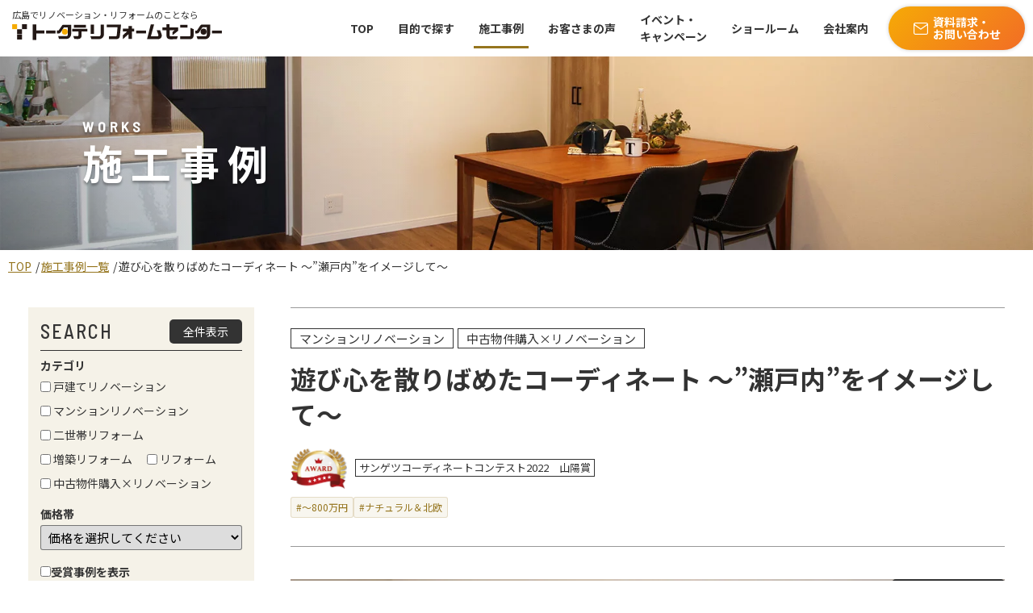

--- FILE ---
content_type: text/html; charset=UTF-8
request_url: https://reform.totate.co.jp/works/3963/
body_size: 14217
content:
<!DOCTYPE html><html lang="ja"><head prefix="og: http://ogp.me/ns#"><meta charset="UTF-8" /><meta name="viewport" content="width=device-width,initial-scale=1,shrink-to-fit=no"/><title>遊び心を散りばめたコーディネート ～”瀬戸内”をイメージして～ - 施工事例 - トータテリフォームセンター</title><meta name="description" content="" /><meta name="format-detection" content="telephone=no"><meta property="og:type" content="website"><meta property="fb:app_id" content="540161211445234"><meta property="og:url" content="https://reform.totate.co.jp/" /><meta property="og:title" content="【公式】トータテリフォームセンター｜広島でリフォーム・リノベーションならトータテへ" /><meta property="og:description" content="トータテリフォームセンター【公式】広島のリノベーション・リフォームはトータテリフォームセンターへ。部分リフォームから中古戸建て･マンション･一軒丸ごとリノベーションまで安心しておまかせ下さい。" /><meta property="og:image" content="https://reform.totate.co.jp/assets/img/TOTATE-Reformcenter-ogp.jpg"><meta name="twitter:card" content="summary_large_image" /><meta name="theme-color" content="#70594a"/><meta name="apple-mobile-web-app-title" content="トータテリフォームセンター"><link rel="apple-touch-icon" href="/assets/img/apple-touch-icon.png"><link rel="icon" href="/assets/img/favicon.svg" type="image/svg+xml"><link rel="preconnect" href="https://fonts.gstatic.com"><link href="https://fonts.googleapis.com/css2?family=Noto+Sans+JP:wght@300;400;700&family=Barlow+Semi+Condensed:wght@500&display=swap" rel="stylesheet"><link rel="stylesheet" type="text/css" media="all" href="/assets/css/base.css?20260130-0547" id="pagetop"><meta name="thumbnail" content="https://reform.totate.co.jp/img/totate-Reformcenter-renovated-room.jpg" /><link rel="stylesheet" type="text/css" media="all" href="/assets/css/page-archive.css?20220914?20260130-0547">  <script defer src="[data-uri]"></script> <script defer src="[data-uri]"></script>    <script defer src="[data-uri]"></script> 
 <script type="application/ld+json">{
  "@context":"http://schema.org",
  "@type":"Organization",
  "name":"株式会社トータテリフォームセンター",
  "url":"https://reform.totate.co.jp/",
  "logo" : "https://reform.totate.co.jp/assets/img/apple-touch-icon.png"
  }</script> <script type="application/ld+json">{
"@context":"http://schema.org",
"@type":"WebSite",
"name":"株式会社トータテリフォームセンター",
"url":"https://reform.totate.co.jp/"
}</script> <script type="application/ld+json">{
  "@context": "http://schema.org",
  "@type": "LocalBusiness",
  "name": "株式会社トータテリフォームセンター",
  "telephone": "+81825077008",
  "address": "〒733-0821 広島県広島市西区庚午北2-1-1",
  "openinghours ": "Mo, Tu, We, Fr, Sa, Su 10:00-18:00"
}</script><link rel='dns-prefetch' href='//s.w.org' /> <script defer src="[data-uri]"></script> <style type="text/css">img.wp-smiley,
img.emoji {
	display: inline !important;
	border: none !important;
	box-shadow: none !important;
	height: 1em !important;
	width: 1em !important;
	margin: 0 .07em !important;
	vertical-align: -0.1em !important;
	background: none !important;
	padding: 0 !important;
}</style><link rel='stylesheet' id='wp-block-library-css'  href='https://reform.totate.co.jp/wpdata/wp-includes/css/dist/block-library/style.min.css?ver=5.6' type='text/css' media='all' /><link rel="https://api.w.org/" href="https://reform.totate.co.jp/wp-json/" /><link rel="canonical" href="https://reform.totate.co.jp/works/3963" /><link rel='shortlink' href='https://reform.totate.co.jp/?p=3963' /><link rel="alternate" type="application/json+oembed" href="https://reform.totate.co.jp/wp-json/oembed/1.0/embed?url=https%3A%2F%2Freform.totate.co.jp%2Fworks%2F3963" /><link rel="alternate" type="text/xml+oembed" href="https://reform.totate.co.jp/wp-json/oembed/1.0/embed?url=https%3A%2F%2Freform.totate.co.jp%2Fworks%2F3963&#038;format=xml" /> <noscript><style>.lazyload[data-src]{display:none !important;}</style></noscript><style>.lazyload{background-image:none !important;}.lazyload:before{background-image:none !important;}</style><style>.wp-block-gallery.is-cropped .blocks-gallery-item picture{height:100%;width:100%;}</style></head><body>
<script data-cfasync="false">var ewww_webp_supported=false;</script> <noscript><iframe  height="0" width="0" style="display:none;visibility:hidden" data-src="https://www.googletagmanager.com/ns.html?id=GTM-55XQHSZ" class="lazyload"></iframe></noscript> <noscript><iframe  height="0" width="0" style="display:none;visibility:hidden" data-src="https://www.googletagmanager.com/ns.html?id=GTM-5R7K283" class="lazyload"></iframe></noscript> <noscript><iframe 
 height="0" width="0" style="display:none;visibility:hidden" data-src="https://www.googletagmanager.com/ns.html?id=GTM-K3B7ZWWW" class="lazyload"></iframe></noscript><header><div class="site-logo"> <a href="/"><span>広島でリノベーション・リフォームのことなら</span><img src="/assets/img/totate-r.svg" alt="広島市内の戸建て、マンション・アパートでのお風呂やキッチンなどのリノベーションならトータテリフォームセンター" width="260" height="" class="mt-3"></a></div><nav class="gnav"><ul class="gnav-content"><li><a href="/" class="gnav-primary">TOP</a></li><li class="has-submenu-item"><a href="/renovation/" class="has-submenu">目的で探す</a><ul class="gnav-secondary gnav-panel"><li><a href="/renovation/"><img src="[data-uri]" alt="戸建てリノベーション" width="60" height="60" data-src="/assets/img/img-home.svg" loading="lazy" class="lazyload"><noscript><img src="/assets/img/img-home.svg" alt="戸建てリノベーション" width="60" height="60" data-eio="l"></noscript>戸建て<br>リノベーション</a></li><li><a href="/renovation/mansion.html"><img src="[data-uri]" alt="マンションリフォーム・リノベーション" width="60" height="60" data-src="/assets/img/img-mansion.svg" loading="lazy" class="lazyload"><noscript><img src="/assets/img/img-mansion.svg" alt="マンションリフォーム・リノベーション" width="60" height="60" data-eio="l"></noscript>マンション<br>リフォーム・<br>リノベーション</a></li><li><a href="/renovation/two-households.html"><img src="[data-uri]" alt="二世帯リフォーム" width="60" height="60" data-src="/assets/img/img-2house.svg" loading="lazy" class="lazyload"><noscript><img src="/assets/img/img-2house.svg" alt="二世帯リフォーム" width="60" height="60" data-eio="l"></noscript>二世帯リフォーム</a></li><li><a href="/renovation/extension.html"><img src="[data-uri]" alt="増築リフォーム" width="60" height="60" data-src="/assets/img/img-extension.svg" loading="lazy" class="lazyload"><noscript><img src="/assets/img/img-extension.svg" alt="増築リフォーム" width="60" height="60" data-eio="l"></noscript>増築リフォーム</a></li><li><a href="/reform/"><img src="[data-uri]" alt="当社のリフォーム一覧" width="60" height="60" data-src="/assets/img/img-kitchen.svg" loading="lazy" class="lazyload"><noscript><img src="/assets/img/img-kitchen.svg" alt="当社のリフォーム一覧" width="60" height="60" data-eio="l"></noscript>リフォーム</a></li><li><a href="/renovation/second-hand.html"><img src="[data-uri]" alt="リノベーション済み中古物件購入" width="60" height="60" data-src="/assets/img/img-phone.svg" loading="lazy" class="lazyload"><noscript><img src="/assets/img/img-phone.svg" alt="リノベーション済み中古物件購入" width="60" height="60" data-eio="l"></noscript>中古物件購入×<br>リノベーション</a></li><li><a href="/renovation/cost.html"><img src="[data-uri]" alt="当社のリフォーム・リノベーション費用について" width="60" height="60" data-src="/assets/img/img-cost.svg" loading="lazy" class="lazyload"><noscript><img src="/assets/img/img-cost.svg" alt="当社のリフォーム・リノベーション費用について" width="60" height="60" data-eio="l"></noscript>費用について</a></li><li><a href="/sale/"><img src="[data-uri]" alt="当社を利用しての住宅売却" width="60" height="60" data-src="/assets/img/img-kaitori.svg" loading="lazy" class="lazyload"><noscript><img src="/assets/img/img-kaitori.svg" alt="当社を利用しての住宅売却" width="60" height="60" data-eio="l"></noscript>住宅売却</a></li></ul></li><li class="has-submenu-item active"><a href="/works/" class="has-submenu">施工事例</a><ul class="gnav-secondary"><li><a href="/works/">施工事例一覧</a></li><li><a href="/style/">スタイル集</a></li><li><a href="/works/?movie=true">施工実例動画集</a></li><li><a href="/report/">工事レポート</a></li></ul></li><li><a href="/voice/" class="gnav-primary">お客さまの声</a></li><li><a href="/event/" class="gnav-primary">イベント・<br class="d-none d-lg-block">キャンペーン</a></li><li class="has-submenu-item"><a href="/showroom/" class="has-submenu">ショールーム</a><ul class="gnav-secondary"><li><a href="/showroom/">SOGOリノベスタジオ</a></li><li><a href="/showroom/kogo-kita.html">庚午店・北店</a></li></ul></li><li class="has-submenu-item"><a href="/company/" class="has-submenu">会社案内</a><ul class="gnav-secondary"><li><a href="/company/">会社概要</a></li><li><a href="/company/staff.html">スタッフ紹介</a></li><li><a href="/maintenance/">メンテナンスについて</a></li><li><a href="/loanplanning/">ローンプラン</a></li><li><a href="/insurance/">保険について</a></li><li><a href="/faq/">よくあるご質問</a></li></ul></li><li class="d-none d-lg-block"><a href="/inquiry/" class="btn btn-warning btn-inq"><i class="icon-mail"></i>資料請求・<br>お問い合わせ</a></li></ul></nav></header><nav class="gnav-sp d-lg-none index-gnav-sp"><ul><li class="nav-btn-block"><a href="tel:0120920601" class="btn btn-warning">電話で問い合わせ</a></li><li class="nav-btn-block"><a href="/inquiry/?type=shiryou" class="btn btn-info">資料請求</a></li><li class="nav-item-block trigger-wrap"> <button type="button" class="trigger-btn" aria-label="menu" data-trigger> <span></span> <span></span> <span></span> </button></li></ul></nav><main><div class="page-title fade-in lazyload"> <span class="en">WORKS</span><h1>施工事例</h1> <img src="[data-uri]" alt="" width="1600" height="400" class="lazyload page-title-img lazyload" data-src="/assets/img/title-works.jpg" loading="lazy"><noscript><img src="/assets/img/title-works.jpg" alt="" width="1600" height="400" class="lazyload page-title-img" data-eio="l"></noscript></div><div class="breadcrumb"><ul><li><a href="/">TOP</a></li><li><a href="/works/">施工事例一覧</a></li><li>遊び心を散りばめたコーディネート ～”瀬戸内”をイメージして～</li></ul></div><div class="container archive-page"><aside class="aside"> <input type="checkbox" name="searchTglBlock" id="searchTglBlock"> <label for="searchTglBlock" class="searchTglLabel" >記事を絞り込む <i class="icon-chevron-down"></i></label><form action="/works" method="GET" class="search-form-block"><div class="search-head"><h2 class="en search-head__title">SEARCH</h2> <a href="/works" class="btn btn-dark btn-xs">全件表示</a></div><dl class="form-group"><dt>カテゴリ</dt><dd> <label> <input type="checkbox" name="works_cat_jitsurei[]" value="works_jitsurei_kodaterenovation"   > 戸建てリノベーション </label> <label> <input type="checkbox" name="works_cat_jitsurei[]" value="works_jitsurei_mansionrenovation"   > マンションリノベーション </label> <label> <input type="checkbox" name="works_cat_jitsurei[]" value="works_jitsurei_nisetai"   > 二世帯リフォーム </label> <label> <input type="checkbox" name="works_cat_jitsurei[]" value="works_jitsurei_zouchiku"   > 増築リフォーム </label> <label> <input type="checkbox" name="works_cat_jitsurei[]" value="works_jitsurei_reform"   > リフォーム </label> <label> <input type="checkbox" name="works_cat_jitsurei[]" value="works_jitsurei_tyukorenovation"   > 中古物件購入×リノベーション </label></dd><dt>価格帯</dt><dd> <select name="works_cat_kakakubetu" class="form-control"><option value="">価格を選択してください</option><option value='works_kakakubetu_under100' >～100万円</option><option value='%ef%bd%9e300%e4%b8%87%e5%86%86' >～300万円</option><option value='works_kakakubetu_under500' >～500万円</option><option value='%ef%bd%9e800%e4%b8%87%e5%86%86' >～800万円</option><option value='works_kakakubetu_under1000' >～1,000万円</option><option value='works_kakakubetu_over1000' >1,000万円以上</option> </select></dd><dd> <input type="checkbox" name="award" value="True" id="jyusho" class="checkbox"  /><label for="jyusho" class="checkbox-label"> 受賞事例を表示</label></dd><dt>キーワード</dt><dd> <label> <input type="checkbox" name="works_cat_buibetu[]" value="works_buibetu_outer-wall"  >外壁 </label> <label> <input type="checkbox" name="works_cat_buibetu[]" value="works_buibetu_entrance_hall"  >玄関・ホール </label> <label> <input type="checkbox" name="works_cat_buibetu[]" value="works_buibetu_toilet_room"  >トイレ </label> <label> <input type="checkbox" name="works_cat_buibetu[]" value="works_buibetu_powder_room"  >洗面所 </label> <label> <input type="checkbox" name="works_cat_buibetu[]" value="works_buibetu_dining_living"  >ダイニング・リビング </label> <label> <input type="checkbox" name="works_cat_buibetu[]" value="works_buibetu_bath_room"  >浴室 </label> <label> <input type="checkbox" name="works_cat_buibetu[]" value="works_buibetu_exterior"  >エクステリア </label> <label> <input type="checkbox" name="works_cat_buibetu[]" value="works_buibetu_kitchen"  >キッチン </label> <label> <input type="checkbox" name="works_cat_tag[]" value="works_tag_marugoto"  >フルリノベーション </label></dd><dt>スタイル</dt><dd> <label> <input type="checkbox" name="works_cat_stylebetu[]" value="works_stylebetu_vintage"  >ヴィンテージ </label> <label> <input type="checkbox" name="works_cat_stylebetu[]" value="%e3%82%b7%e3%83%b3%e3%83%97%e3%83%ab%ef%bc%86%e3%83%8a%e3%83%81%e3%83%a5%e3%83%a9%e3%83%ab"  >シンプル＆ナチュラル </label> <label> <input type="checkbox" name="works_cat_stylebetu[]" value="works_stylebetu_simple-modern"  >シンプルモダン </label> <label> <input type="checkbox" name="works_cat_stylebetu[]" value="works_stylebetu_natural"  >ナチュラル＆北欧 </label> <label> <input type="checkbox" name="works_cat_stylebetu[]" value="works_stylebetu_luxury"  >ラグジュアリー </label></dd></dl> <button type="submit" class="btn btn-dark btn-md w-100"> この条件で絞り込む<i class="icon-search ml-5"></i> </button></form></aside><div class="article-block"><article class="article mb-60"><div class="article-head"> <span class="label label-category">マンションリノベーション</span> <span class="label label-category">中古物件購入×リノベーション</span><h1 class="article-title">遊び心を散りばめたコーディネート ～”瀬戸内”をイメージして～</h1><div class="label-block"> <img src="[data-uri]" alt="AWARD" width="70" data-src="/assets/img/blog/icon-award.png" class="lazyload"><noscript><img src="/assets/img/blog/icon-award.png" alt="AWARD" width="70" data-eio="l"></noscript><div class="label label-brown">サンゲツコーディネートコンテスト2022　山陽賞</div></div><ul class="tags"><li><a href="/works/?works_cat_kakakubetu=%ef%bd%9e800%e4%b8%87%e5%86%86">#～800万円</a></li><li><a href="/works/?works_cat_stylebetu=works_stylebetu_natural">#ナチュラル＆北欧</a></li></ul></div><div class="article-body"><figure class="figure before-after-block"><div class="before-after__btn-group"> <span class="btn btn-dark btn-sm" data-modal="before">施工前を見る</span></div> <picture><source   type='image/webp' data-srcset="https://reform.totate.co.jp/wpdata/wp-content/uploads/2023/02/LDK正面-2.jpg.webp"><img src="[data-uri]" alt="" width="1200" data-eio="p" data-src="https://reform.totate.co.jp/wpdata/wp-content/uploads/2023/02/LDK正面-2.jpg" loading="lazy" class="lazyload" height="800"><noscript><img src="https://reform.totate.co.jp/wpdata/wp-content/uploads/2023/02/LDK正面-2.jpg" alt="" width="100%" data-eio="l"></noscript></picture><p class="figure-text fs-15">設備の交換に加え、リビングに面したカウンターを新設して生活感をおしゃれに目隠し。</p><div class="modal-window"><div class="modal-content"><div class="modal-head"> <button type="button" class="btn btn-close" data-close=""><i class="icon-x"></i></button></div><div class="modal-body d-lg-flex"><div class="col-lg-6 mb-5 d-none" data-photo="before"><h3 class="modal-body__title en"><span>施工前</span></h3> <picture><source   type='image/webp' data-srcset="https://reform.totate.co.jp/wpdata/wp-content/uploads/2023/02/LDK正面（前）-7.jpg.webp"><img src="[data-uri]" alt="" width="600" data-eio="p" data-src="https://reform.totate.co.jp/wpdata/wp-content/uploads/2023/02/LDK正面（前）-7.jpg" loading="lazy" class="lazyload" height="400"><noscript><img src="https://reform.totate.co.jp/wpdata/wp-content/uploads/2023/02/LDK正面（前）-7.jpg" alt="" width="600" data-eio="l"></noscript></picture><p class="modal-body__text">キッチンとダイニングが一続きになっているため生活感が出やすいのが悩みでした。</p></div><div class="col-lg-6 mb-5 d-none" data-photo="working"><h3 class="modal-body__title en"><span>施工中</span></h3> <img src="" alt="" width="600"><p class="modal-body__text"></p></div><div class="col-lg-6 d-none" data-photo="after"><h3 class="modal-body__title en"><span>施工後</span></h3> <picture><source   type='image/webp' data-srcset="https://reform.totate.co.jp/wpdata/wp-content/uploads/2023/02/LDK正面-2.jpg.webp"><img src="[data-uri]" alt="" width="600" data-eio="p" data-src="https://reform.totate.co.jp/wpdata/wp-content/uploads/2023/02/LDK正面-2.jpg" loading="lazy" class="lazyload" height="400"><noscript><img src="https://reform.totate.co.jp/wpdata/wp-content/uploads/2023/02/LDK正面-2.jpg" alt="" width="600" data-eio="l"></noscript></picture><p class="modal-body__text">設備の交換に加え、リビングに面したカウンターを新設して生活感をおしゃれに目隠し。</p></div></div></div></div></figure><figure class="figure before-after-block"><div class="before-after__btn-group"> <span class="btn btn-dark btn-sm" data-modal="before">施工前を見る</span></div> <picture><source   type='image/webp' data-srcset="https://reform.totate.co.jp/wpdata/wp-content/uploads/2023/02/メイン候補1-6.jpg.webp"><img src="[data-uri]" alt="" width="1200" data-eio="p" data-src="https://reform.totate.co.jp/wpdata/wp-content/uploads/2023/02/メイン候補1-6.jpg" loading="lazy" class="lazyload" height="800"><noscript><img src="https://reform.totate.co.jp/wpdata/wp-content/uploads/2023/02/メイン候補1-6.jpg" alt="" width="100%" data-eio="l"></noscript></picture><p class="figure-text fs-15">新設したカウンターの裏と横に収納を設け、デザイン性と機能性を高めました。<br /> キッチン上の天井には、瀬戸内海の水面をイメージしたクロスをあしらいました。</p><div class="modal-window"><div class="modal-content"><div class="modal-head"> <button type="button" class="btn btn-close" data-close=""><i class="icon-x"></i></button></div><div class="modal-body d-lg-flex"><div class="col-lg-6 mb-5 d-none" data-photo="before"><h3 class="modal-body__title en"><span>施工前</span></h3> <picture><source   type='image/webp' data-srcset="https://reform.totate.co.jp/wpdata/wp-content/uploads/2023/02/キッチン（前）-8.jpg.webp"><img src="[data-uri]" alt="" width="600" data-eio="p" data-src="https://reform.totate.co.jp/wpdata/wp-content/uploads/2023/02/キッチン（前）-8.jpg" loading="lazy" class="lazyload" height="400"><noscript><img src="https://reform.totate.co.jp/wpdata/wp-content/uploads/2023/02/キッチン（前）-8.jpg" alt="" width="600" data-eio="l"></noscript></picture><p class="modal-body__text">キッチン周辺の収納力が不足していました。</p></div><div class="col-lg-6 mb-5 d-none" data-photo="working"><h3 class="modal-body__title en"><span>施工中</span></h3> <img src="" alt="" width="600"><p class="modal-body__text"></p></div><div class="col-lg-6 d-none" data-photo="after"><h3 class="modal-body__title en"><span>施工後</span></h3> <picture><source   type='image/webp' data-srcset="https://reform.totate.co.jp/wpdata/wp-content/uploads/2023/02/メイン候補1-6.jpg.webp"><img src="[data-uri]" alt="" width="600" data-eio="p" data-src="https://reform.totate.co.jp/wpdata/wp-content/uploads/2023/02/メイン候補1-6.jpg" loading="lazy" class="lazyload" height="400"><noscript><img src="https://reform.totate.co.jp/wpdata/wp-content/uploads/2023/02/メイン候補1-6.jpg" alt="" width="600" data-eio="l"></noscript></picture><p class="modal-body__text">新設したカウンターの裏と横に収納を設け、デザイン性と機能性を高めました。<br /> キッチン上の天井には、瀬戸内海の水面をイメージしたクロスをあしらいました。</p></div></div></div></div></figure><figure class="figure before-after-block"><div class="before-after__btn-group"> <span class="btn btn-dark btn-sm" data-modal="before">施工前を見る</span></div> <picture><source   type='image/webp' data-srcset="https://reform.totate.co.jp/wpdata/wp-content/uploads/2023/02/メイン候補2-11.jpg.webp"><img src="[data-uri]" alt="" width="1200" data-eio="p" data-src="https://reform.totate.co.jp/wpdata/wp-content/uploads/2023/02/メイン候補2-11.jpg" loading="lazy" class="lazyload" height="800"><noscript><img src="https://reform.totate.co.jp/wpdata/wp-content/uploads/2023/02/メイン候補2-11.jpg" alt="" width="100%" data-eio="l"></noscript></picture><p class="figure-text fs-15">オリーブグリーンのアクセントクロスやレモンイエローのソファなど、瀬戸内をイメージしたカラコーディネートで遊び心のある空間に。</p><div class="modal-window"><div class="modal-content"><div class="modal-head"> <button type="button" class="btn btn-close" data-close=""><i class="icon-x"></i></button></div><div class="modal-body d-lg-flex"><div class="col-lg-6 mb-5 d-none" data-photo="before"><h3 class="modal-body__title en"><span>施工前</span></h3> <picture><source   type='image/webp' data-srcset="https://reform.totate.co.jp/wpdata/wp-content/uploads/2023/02/LDK（前）-9.jpg.webp"><img src="[data-uri]" alt="" width="600" data-eio="p" data-src="https://reform.totate.co.jp/wpdata/wp-content/uploads/2023/02/LDK（前）-9.jpg" loading="lazy" class="lazyload" height="400"><noscript><img src="https://reform.totate.co.jp/wpdata/wp-content/uploads/2023/02/LDK（前）-9.jpg" alt="" width="600" data-eio="l"></noscript></picture><p class="modal-body__text">以前のダイニングはシンプルな内装でした。</p></div><div class="col-lg-6 mb-5 d-none" data-photo="working"><h3 class="modal-body__title en"><span>施工中</span></h3> <img src="" alt="" width="600"><p class="modal-body__text"></p></div><div class="col-lg-6 d-none" data-photo="after"><h3 class="modal-body__title en"><span>施工後</span></h3> <picture><source   type='image/webp' data-srcset="https://reform.totate.co.jp/wpdata/wp-content/uploads/2023/02/メイン候補2-11.jpg.webp"><img src="[data-uri]" alt="" width="600" data-eio="p" data-src="https://reform.totate.co.jp/wpdata/wp-content/uploads/2023/02/メイン候補2-11.jpg" loading="lazy" class="lazyload" height="400"><noscript><img src="https://reform.totate.co.jp/wpdata/wp-content/uploads/2023/02/メイン候補2-11.jpg" alt="" width="600" data-eio="l"></noscript></picture><p class="modal-body__text">オリーブグリーンのアクセントクロスやレモンイエローのソファなど、瀬戸内をイメージしたカラコーディネートで遊び心のある空間に。</p></div></div></div></div></figure><figure class="figure before-after-block"><div class="before-after__btn-group"></div> <picture><source   type='image/webp' data-srcset="https://reform.totate.co.jp/wpdata/wp-content/uploads/2023/02/和室～LDK-5.jpg.webp"><img src="[data-uri]" alt="" width="1200" data-eio="p" data-src="https://reform.totate.co.jp/wpdata/wp-content/uploads/2023/02/和室～LDK-5.jpg" loading="lazy" class="lazyload" height="800"><noscript><img src="https://reform.totate.co.jp/wpdata/wp-content/uploads/2023/02/和室～LDK-5.jpg" alt="" width="100%" data-eio="l"></noscript></picture><p class="figure-text fs-15">和室はリビングがらシームレスにつながる洋室に。<br /> リビングに接する開口部の幅を広げたことで、扉を開放するとリビング空間を拡張することもできます。</p><div class="modal-window"><div class="modal-content"><div class="modal-head"> <button type="button" class="btn btn-close" data-close=""><i class="icon-x"></i></button></div><div class="modal-body d-lg-flex"><div class="col-lg-6 mb-5 d-none" data-photo="before"><h3 class="modal-body__title en"><span>施工前</span></h3> <img src="" alt="" width="600"><p class="modal-body__text"></p></div><div class="col-lg-6 mb-5 d-none" data-photo="working"><h3 class="modal-body__title en"><span>施工中</span></h3> <picture><source   type='image/webp' data-srcset="https://reform.totate.co.jp/wpdata/wp-content/uploads/2023/02/和室～LDK（前）-6.jpg.webp"><img src="[data-uri]" alt="" width="600" data-eio="p" data-src="https://reform.totate.co.jp/wpdata/wp-content/uploads/2023/02/和室～LDK（前）-6.jpg" loading="lazy" class="lazyload" height="400"><noscript><img src="https://reform.totate.co.jp/wpdata/wp-content/uploads/2023/02/和室～LDK（前）-6.jpg" alt="" width="600" data-eio="l"></noscript></picture><p class="modal-body__text">リビングの横は和室二間でした。</p></div><div class="col-lg-6 d-none" data-photo="after"><h3 class="modal-body__title en"><span>施工後</span></h3> <picture><source   type='image/webp' data-srcset="https://reform.totate.co.jp/wpdata/wp-content/uploads/2023/02/和室～LDK-5.jpg.webp"><img src="[data-uri]" alt="" width="600" data-eio="p" data-src="https://reform.totate.co.jp/wpdata/wp-content/uploads/2023/02/和室～LDK-5.jpg" loading="lazy" class="lazyload" height="400"><noscript><img src="https://reform.totate.co.jp/wpdata/wp-content/uploads/2023/02/和室～LDK-5.jpg" alt="" width="600" data-eio="l"></noscript></picture><p class="modal-body__text">和室はリビングがらシームレスにつながる洋室に。<br /> リビングに接する開口部の幅を広げたことで、扉を開放するとリビング空間を拡張することもできます。</p></div></div></div></div></figure><figure class="figure before-after-block"><div class="before-after__btn-group"> <span class="btn btn-dark btn-sm" data-modal="before">施工前を見る</span></div> <picture><source   type='image/webp' data-srcset="https://reform.totate.co.jp/wpdata/wp-content/uploads/2023/02/収納-4.jpg.webp"><img src="[data-uri]" alt="" width="1200" data-eio="p" data-src="https://reform.totate.co.jp/wpdata/wp-content/uploads/2023/02/収納-4.jpg" loading="lazy" class="lazyload" height="800"><noscript><img src="https://reform.totate.co.jp/wpdata/wp-content/uploads/2023/02/収納-4.jpg" alt="" width="100%" data-eio="l"></noscript></picture><p class="figure-text fs-15">使い勝手の良いクローゼットに。</p><div class="modal-window"><div class="modal-content"><div class="modal-head"> <button type="button" class="btn btn-close" data-close=""><i class="icon-x"></i></button></div><div class="modal-body d-lg-flex"><div class="col-lg-6 mb-5 d-none" data-photo="before"><h3 class="modal-body__title en"><span>施工前</span></h3> <picture><source   type='image/webp' data-srcset="https://reform.totate.co.jp/wpdata/wp-content/uploads/2023/02/収納（前）-5.jpg.webp"><img src="[data-uri]" alt="" width="600" data-eio="p" data-src="https://reform.totate.co.jp/wpdata/wp-content/uploads/2023/02/収納（前）-5.jpg" loading="lazy" class="lazyload" height="400"><noscript><img src="https://reform.totate.co.jp/wpdata/wp-content/uploads/2023/02/収納（前）-5.jpg" alt="" width="600" data-eio="l"></noscript></picture><p class="modal-body__text">和室の収納は押し入れでした。</p></div><div class="col-lg-6 mb-5 d-none" data-photo="working"><h3 class="modal-body__title en"><span>施工中</span></h3> <img src="" alt="" width="600"><p class="modal-body__text"></p></div><div class="col-lg-6 d-none" data-photo="after"><h3 class="modal-body__title en"><span>施工後</span></h3> <picture><source   type='image/webp' data-srcset="https://reform.totate.co.jp/wpdata/wp-content/uploads/2023/02/収納-4.jpg.webp"><img src="[data-uri]" alt="" width="600" data-eio="p" data-src="https://reform.totate.co.jp/wpdata/wp-content/uploads/2023/02/収納-4.jpg" loading="lazy" class="lazyload" height="400"><noscript><img src="https://reform.totate.co.jp/wpdata/wp-content/uploads/2023/02/収納-4.jpg" alt="" width="600" data-eio="l"></noscript></picture><p class="modal-body__text">使い勝手の良いクローゼットに。</p></div></div></div></div></figure><figure class="figure before-after-block"><div class="before-after__btn-group"> <span class="btn btn-dark btn-sm" data-modal="before">施工前を見る</span></div> <picture><source   type='image/webp' data-srcset="https://reform.totate.co.jp/wpdata/wp-content/uploads/2023/02/トイレ-10.jpg.webp"><img src="[data-uri]" alt="" width="800" data-eio="p" data-src="https://reform.totate.co.jp/wpdata/wp-content/uploads/2023/02/トイレ-10.jpg" loading="lazy" class="lazyload" height="1200"><noscript><img src="https://reform.totate.co.jp/wpdata/wp-content/uploads/2023/02/トイレ-10.jpg" alt="" width="100%" data-eio="l"></noscript></picture><p class="figure-text fs-15">殺風景になりがちなトイレには、広島カラーのアクセントクロスを。</p><div class="modal-window"><div class="modal-content"><div class="modal-head"> <button type="button" class="btn btn-close" data-close=""><i class="icon-x"></i></button></div><div class="modal-body d-lg-flex"><div class="col-lg-6 mb-5 d-none" data-photo="before"><h3 class="modal-body__title en"><span>施工前</span></h3> <picture><source   type='image/webp' data-srcset="https://reform.totate.co.jp/wpdata/wp-content/uploads/2023/02/トイレ（前）-4.jpg.webp"><img src="[data-uri]" alt="" width="600" data-eio="p" data-src="https://reform.totate.co.jp/wpdata/wp-content/uploads/2023/02/トイレ（前）-4.jpg" loading="lazy" class="lazyload" height="900"><noscript><img src="https://reform.totate.co.jp/wpdata/wp-content/uploads/2023/02/トイレ（前）-4.jpg" alt="" width="600" data-eio="l"></noscript></picture><p class="modal-body__text"></p></div><div class="col-lg-6 mb-5 d-none" data-photo="working"><h3 class="modal-body__title en"><span>施工中</span></h3> <img src="" alt="" width="600"><p class="modal-body__text"></p></div><div class="col-lg-6 d-none" data-photo="after"><h3 class="modal-body__title en"><span>施工後</span></h3> <picture><source   type='image/webp' data-srcset="https://reform.totate.co.jp/wpdata/wp-content/uploads/2023/02/トイレ-10.jpg.webp"><img src="[data-uri]" alt="" width="600" data-eio="p" data-src="https://reform.totate.co.jp/wpdata/wp-content/uploads/2023/02/トイレ-10.jpg" loading="lazy" class="lazyload" height="900"><noscript><img src="https://reform.totate.co.jp/wpdata/wp-content/uploads/2023/02/トイレ-10.jpg" alt="" width="600" data-eio="l"></noscript></picture><p class="modal-body__text">殺風景になりがちなトイレには、広島カラーのアクセントクロスを。</p></div></div></div></div></figure><figure class="figure before-after-block"><div class="before-after__btn-group"> <span class="btn btn-dark btn-sm" data-modal="before">施工前を見る</span></div> <picture><source   type='image/webp' data-srcset="https://reform.totate.co.jp/wpdata/wp-content/uploads/2023/02/玄関縦-7.jpg.webp"><img src="[data-uri]" alt="" width="800" data-eio="p" data-src="https://reform.totate.co.jp/wpdata/wp-content/uploads/2023/02/玄関縦-7.jpg" loading="lazy" class="lazyload" height="1200"><noscript><img src="https://reform.totate.co.jp/wpdata/wp-content/uploads/2023/02/玄関縦-7.jpg" alt="" width="100%" data-eio="l"></noscript></picture><p class="figure-text fs-15">シューズボックスと土間部分を一新。明るい印象の玄関に生まれ変わりました。</p><div class="modal-window"><div class="modal-content"><div class="modal-head"> <button type="button" class="btn btn-close" data-close=""><i class="icon-x"></i></button></div><div class="modal-body d-lg-flex"><div class="col-lg-6 mb-5 d-none" data-photo="before"><h3 class="modal-body__title en"><span>施工前</span></h3> <picture><source   type='image/webp' data-srcset="https://reform.totate.co.jp/wpdata/wp-content/uploads/2023/02/玄関縦（前）-1.jpg.webp"><img src="[data-uri]" alt="" width="600" data-eio="p" data-src="https://reform.totate.co.jp/wpdata/wp-content/uploads/2023/02/玄関縦（前）-1.jpg" loading="lazy" class="lazyload" height="900"><noscript><img src="https://reform.totate.co.jp/wpdata/wp-content/uploads/2023/02/玄関縦（前）-1.jpg" alt="" width="600" data-eio="l"></noscript></picture><p class="modal-body__text"></p></div><div class="col-lg-6 mb-5 d-none" data-photo="working"><h3 class="modal-body__title en"><span>施工中</span></h3> <img src="" alt="" width="600"><p class="modal-body__text"></p></div><div class="col-lg-6 d-none" data-photo="after"><h3 class="modal-body__title en"><span>施工後</span></h3> <picture><source   type='image/webp' data-srcset="https://reform.totate.co.jp/wpdata/wp-content/uploads/2023/02/玄関縦-7.jpg.webp"><img src="[data-uri]" alt="" width="600" data-eio="p" data-src="https://reform.totate.co.jp/wpdata/wp-content/uploads/2023/02/玄関縦-7.jpg" loading="lazy" class="lazyload" height="900"><noscript><img src="https://reform.totate.co.jp/wpdata/wp-content/uploads/2023/02/玄関縦-7.jpg" alt="" width="600" data-eio="l"></noscript></picture><p class="modal-body__text">シューズボックスと土間部分を一新。明るい印象の玄関に生まれ変わりました。</p></div></div></div></div></figure><h2>施工データ</h2><table class="table table-data"><tbody><tr><th>住所</th><td>広島県広島市南区西蟹屋</td></tr><tr><th>間取り</th><td>３LDK</td></tr><tr><th>施工箇所</th><td>全面</td></tr><tr><th>工期</th><td>約30日</td></tr><tr><th>築年数</th><td>築42年</td></tr><tr><th>建築種類</th><td>マンション</td></tr><tr><th>使用商材</th><td>キッチン：ラクエラ（クリナップ）　トイレ：アメージュZAシャワートイレ　浴室：リノビオ（LIXIL）　洗面：エルシー（LIXIL）　床：スキスムＴダイレクト45　（ブリーチメープル）<br /> 【施工費用】600万円（税込）</td></tr></tbody></table></div></article></div></div><hr class="hr"><section class="has-padding overflow-hidden"><div class="container"><h2 class="section-title"><span class="en">RECOMMEND</span>おすすめ</h2><div class="row footer-archive-list justify-content-between"><div class="archive-block"> <a href="https://reform.totate.co.jp/works/5384" class="archive-item"><figure class="fade-in lazyload"><img src="[data-uri]" alt="飾らない美しさが映える、ナチュラル＆シンプルな暮らし" width="383" height="255" class="img lazyload lazyload" data-src="https://reform.totate.co.jp/wpdata/wp-content/uploads/2025/07/Simple-Natural（アイキャッチ）.jpg" loading="lazy"><noscript><img src="https://reform.totate.co.jp/wpdata/wp-content/uploads/2025/07/Simple-Natural（アイキャッチ）.jpg" alt="飾らない美しさが映える、ナチュラル＆シンプルな暮らし" width="383" height="255" class="img lazyload" data-eio="l"></noscript></figure><div class="archive-header"> <span class="label">マンションリノベーション</span><div class="archive-header__item"> <span>広島市</span> <span>築49年</span></div><h3 class="archive-title">飾らない美しさが映える、ナチュラル＆シンプルな暮らし</h3></div> </a><ul class="tags"><li> <a href="/works/?works_cat_tag=works_tag_marugoto">#フルリノベーション</a></li></ul></div><div class="archive-block"> <a href="https://reform.totate.co.jp/works/5285" class="archive-item"><figure class="fade-in lazyload"><img src="[data-uri]" alt="無垢材に包まれる、心地良い空間に。" width="383" height="255" class="img lazyload lazyload" data-src="https://reform.totate.co.jp/wpdata/wp-content/uploads/2025/06/施工事例-アイキャッチ-1-2.jpg" loading="lazy"><noscript><img src="https://reform.totate.co.jp/wpdata/wp-content/uploads/2025/06/施工事例-アイキャッチ-1-2.jpg" alt="無垢材に包まれる、心地良い空間に。" width="383" height="255" class="img lazyload" data-eio="l"></noscript></figure><div class="archive-header"> <span class="label">マンションリノベーション</span> <span class="label">中古物件購入×リノベーション</span><div class="label label-brown">ウッドワン賞</div><div class="archive-header__item"> <span>広島県広島市</span> <span>築30年</span></div><h3 class="archive-title">無垢材に包まれる、心地良い空間に。</h3></div> </a><ul class="tags"><li> <a href="/works/?works_cat_tag=works_tag_marugoto">#フルリノベーション</a></li></ul></div><div class="archive-block"> <a href="https://reform.totate.co.jp/works/4790" class="archive-item"><figure class="fade-in lazyload"><img src="[data-uri]" alt="グラデーションで飽きの来ない空間に。" width="383" height="255" class="img lazyload lazyload" data-src="https://reform.totate.co.jp/wpdata/wp-content/uploads/2024/07/アイキャッチ-1.jpg" loading="lazy"><noscript><img src="https://reform.totate.co.jp/wpdata/wp-content/uploads/2024/07/アイキャッチ-1.jpg" alt="グラデーションで飽きの来ない空間に。" width="383" height="255" class="img lazyload" data-eio="l"></noscript></figure><div class="archive-header"> <span class="label">マンションリノベーション</span><div class="archive-header__item"> <span>広島市</span> <span>築31年</span></div><h3 class="archive-title">グラデーションで飽きの来ない空間に。</h3></div> </a></div></div><div class="btn-block pt-4"> <a href="/works/" class="btn btn-dark w-100">施工事例一覧</a></div></div></section><section class="bg-dot has-padding overflow-hidden"><div class="container"><h2 class="section-title"><span class="en">VOICE</span>お客さまの声</h2><div class="row footer-archive-list justify-content-between"><div class="archive-block"> <a href="https://reform.totate.co.jp/voice/5576" class="archive-item"><figure><picture><source   type='image/webp' data-srcset="https://reform.totate.co.jp/wpdata/wp-content/uploads/2025/11/IMG_8777.jpg.webp"><img src="[data-uri]" alt="和室中心の部屋を洋室3LDKにリノベーション" data-eio="p" data-src="https://reform.totate.co.jp/wpdata/wp-content/uploads/2025/11/IMG_8777.jpg" loading="lazy" class="lazyload" width="1200" height="800"><noscript><img src="https://reform.totate.co.jp/wpdata/wp-content/uploads/2025/11/IMG_8777.jpg" alt="和室中心の部屋を洋室3LDKにリノベーション" data-eio="l"></noscript></picture></figure><div class="archive-header"> <span class="label"> マンションリノベーション </span> <span class="label"> 中古物件購入×リノベーション </span> <span class="label">広島市</span> <span class="label">I様</span><h3 class="archive-title">和室中心の部屋を洋室3LDKにリノベーション</h3></div> </a></div><div class="archive-block"> <a href="https://reform.totate.co.jp/voice/5464" class="archive-item"><figure><picture><source   type='image/webp' data-srcset="https://reform.totate.co.jp/wpdata/wp-content/uploads/2025/09/アイキャッチ.jpg.webp"><img src="[data-uri]" alt="無垢の床で居心地もインテリアも格上げ" data-eio="p" data-src="https://reform.totate.co.jp/wpdata/wp-content/uploads/2025/09/アイキャッチ.jpg" loading="lazy" class="lazyload" width="600" height="400"><noscript><img src="https://reform.totate.co.jp/wpdata/wp-content/uploads/2025/09/アイキャッチ.jpg" alt="無垢の床で居心地もインテリアも格上げ" data-eio="l"></noscript></picture></figure><div class="archive-header"> <span class="label"> マンションリノベーション </span> <span class="label"> 中古物件購入×リノベーション </span> <span class="label">広島市</span> <span class="label">I様</span><h3 class="archive-title">無垢の床で居心地もインテリアも格上げ</h3></div> </a></div><div class="archive-block"> <a href="https://reform.totate.co.jp/voice/5122" class="archive-item"><figure><picture><source   type='image/webp' data-srcset="https://reform.totate.co.jp/wpdata/wp-content/uploads/2025/02/IMG_3174.jpg.webp"><img src="[data-uri]" alt="スケルトンリフォームで水廻り動線を激変!?" data-eio="p" data-src="https://reform.totate.co.jp/wpdata/wp-content/uploads/2025/02/IMG_3174.jpg" loading="lazy" class="lazyload" width="1200" height="800"><noscript><img src="https://reform.totate.co.jp/wpdata/wp-content/uploads/2025/02/IMG_3174.jpg" alt="スケルトンリフォームで水廻り動線を激変!?" data-eio="l"></noscript></picture></figure><div class="archive-header"> <span class="label"> マンションリノベーション </span> <span class="label"> 中古物件購入×リノベーション </span> <span class="label">広島市</span> <span class="label">O様</span><h3 class="archive-title">スケルトンリフォームで水廻り動線を激変!?</h3></div> </a></div></div><div class="btn-block pt-4"> <a href="/voice/" class="btn btn-dark">お客さまの声一覧</a></div></div></section></main><div class="pagetop target-scroll en" data-target="pagetop"><i class="icon-chevron-up"></i>PAGE <br
 class="d-none d-lg-block">TOP</div><footer class="bg-amairo"><nav class="container footer"><div class="row"><div class="col-lg-9 footer-nav"><div class="flex-item order-lg-4"><ul class="footer-nav__primary"><li><a href="/works/">施工事例</a></li><li><a href="/style/">スタイル集</a></li><li><a href="/voice/">お客様の声</a></li><li><a href="/event/">イベント・キャンペーン</a></li><li><a href="/column/">コラム</a></li><li><a href="/report/">工事レポート</a></li><li><a href="/reformed/">リフォーム済み物件</a></li><li><a href="/faq/">よくあるご質問</a></li></ul></div><div class="flex-item"> <input type="checkbox" name="purpose" id="purpose"><h3 class="footer-nav__title"><label for="purpose">目的で探す</label></h3><ul class="footer-nav__secondary"><li><a href="/renovation/">戸建てリノベーション</a></li><li><a href="/renovation/mansion.html"><span>マンションリフォーム・リノベーション</span></a></li><li><a href="/renovation/two-households.html">二世帯リフォーム</a></li><li><a href="/renovation/extension.html"><span>増築リノベーション・リフォーム</span></a></li><li><a href="/reform/">リフォーム</a></li><li><a href="/renovation/second-hand.html"><span>中古物件購入×リノベーション</span></a></li><li><a href="/renovation/cost.html">費用について</a></li><li><a href="/sale/">住宅売却</a></li></ul></div><div class="flex-item"> <input type="checkbox" name="showroom" id="showroom"><h3 class="footer-nav__title"><label for="showroom">ショールーム</label></h3><ul class="footer-nav__secondary"><li><a href="/showroom/">SOGOリノベスタジオ</a></li><li><a href="/showroom/kogo-kita.html">庚午店・北店</a></li></ul></div><div class="flex-item"> <input type="checkbox" name="company" id="company"><h3 class="footer-nav__title"><label for="company">会社情報</label></h3><ul class="footer-nav__secondary"><li><a href="/company/">会社概要</a></li><li><a href="/company/staff.html">スタッフ紹介</a></li><li><a href="/maintenance/">メンテナンスについて</a></li><li><a href="/loanplanning/">ローンプラン</a></li><li><a href="/insurance/">保険について</a></li><li><a href="/company/privacy.html">プライバシーポリシー</a></li><li><a href="https://recruit.totate.co.jp/" target="_blank" rel="noopener">採用情報 <i class="icon-external-link"></i></a></li></ul></div></div><div class="col-lg-3"> <a href="/inquiry/" class="btn btn-dark btn-md w-100 mb-3"><i class="icon-mail"></i>資料請求・お問い合わせ</a> <a href="https://www.instagram.com/totate_reform/" target="_blank" rel="noopener noreferrer nofollow"
 class="btn btn-dark btn-md en w-100">Follow Us <i class="icon-instagram"></i> Instagram</a><div class="mt-5"> <address class="font-sm "> <a href="https://reform.totate.co.jp/">広島でリフォーム・リノベーションなら<br>トータテリフォームセンター</a><br><div class="mt-3">〒733-0821<br>広島県広島市西区庚午北2丁目1-1<br>TEL：082-507-7008</div> </address></div></div></div></nav><div class="footer-group-link"><div class="wrapper footer-inner"><h2 class="footer-group-link__title"> <a href="https://www.totate.co.jp/" target="_blank" rel="noopener"><img src="[data-uri]"
 alt="リフォームやリノベーションなど住宅ことならTOTATE GROUPにお任せください！" width="200" height="32" data-src="/assets/img/totate-group-logo.svg" loading="lazy" class="lazyload" /><noscript><img src="/assets/img/totate-group-logo.svg"
 alt="リフォームやリノベーションなど住宅ことならTOTATE GROUPにお任せください！" width="200" height="32" data-eio="l" /></noscript></a></h2><div class="footer-group__sns-block"><div class="btn-group-item"> <a href="https://recruit.totate.co.jp/" target="_blank" rel="noopener" class="group-btn">採用情報</a></div><div class="footer-group__sns-items"><div class="sns-list"> <a href="https://www.youtube.com/channel/UCABpXIkpRRCfjdRdTDmRJ4w" target="_blank"
 rel="noopener noreferrer nofollow" title="トータテグループ YouTube"><img src="[data-uri]"
 alt="リフォーム・リノベーションなどをYoutubeで分かりやすくお届け！" width="24" height="17" loading="lazy" data-src="/assets/img/icon-youtube.svg" class="lazyload"><noscript><img src="/assets/img/icon-youtube.svg"
 alt="リフォーム・リノベーションなどをYoutubeで分かりやすくお届け！" width="24" height="17" loading="lazy" data-eio="l"></noscript></a></div><div class="text-end fs-14">&copy; 2022 TOTATE GROUP</div></div></div></div></div></footer> <script src="https://ajax.googleapis.com/ajax/libs/jquery/3.5.1/jquery.min.js"></script> <script defer src="/assets/js/libs.js"></script> <script defer src="https://cdn.jsdelivr.net/npm/lazysizes@5.3.2/lazysizes.min.js"></script> <script defer src="[data-uri]"></script> <script defer id="eio-lazy-load-js-before" src="[data-uri]"></script> <script defer type='text/javascript' src='https://reform.totate.co.jp/wpdata/wp-content/plugins/ewww-image-optimizer/includes/lazysizes.min.js?ver=630' id='eio-lazy-load-js'></script> <script defer type='text/javascript' src='https://reform.totate.co.jp/wpdata/wp-includes/js/wp-embed.min.js?ver=5.6' id='wp-embed-js'></script> </body></html>

--- FILE ---
content_type: text/css
request_url: https://reform.totate.co.jp/assets/css/base.css?20260130-0547
body_size: 15684
content:
@charset "UTF-8";
/*!
 * Bootstrap v4.5.0 (https://getbootstrap.com/)
 * Copyright 2011-2020 The Bootstrap Authors
 * Copyright 2011-2020 Twitter, Inc.
 * Licensed under MIT (https://github.com/twbs/bootstrap/blob/master/LICENSE)
 */@import "../fonts/icomoon/style.css";:root{--blue:#007bff;--indigo:#6610f2;--purple:#6f42c1;--pink:#e83e8c;--red:#E40100;--orange:#fd7e14;--yellow:#ffff00;--green:#28a745;--teal:#20c997;--cyan:#17a2b8;--white:#fff;--gray:#6c757d;--gray-dark:#343a40;--primary:#0765e6;--secondary:#6c757d;--success:#28a745;--info:#15b2ad;--warning:#f6aa06;--danger:#E40100;--light:#f6f6f5;--dark:#333333;--breakpoint-xs:0;--breakpoint-lg:992px;--font-family-sans-serif:-apple-system,BlinkMacSystemFont,"Segoe UI",Roboto,"Helvetica Neue",Arial,"Noto Sans",sans-serif,"Apple Color Emoji","Segoe UI Emoji","Segoe UI Symbol","Noto Color Emoji";--font-family-monospace:SFMono-Regular,Menlo,Monaco,Consolas,"Liberation Mono","Courier New",monospace}*,:after,:before{-webkit-box-sizing:border-box;box-sizing:border-box}html{font-family:sans-serif;line-height:1.15;-webkit-text-size-adjust:100%;-webkit-tap-highlight-color:rgba(0,0,0,0)}article,aside,figcaption,figure,footer,header,hgroup,main,nav,section{display:block}body{margin:0;font-family:-apple-system,BlinkMacSystemFont,"Segoe UI",Roboto,"Helvetica Neue",Arial,"Noto Sans",sans-serif,"Apple Color Emoji","Segoe UI Emoji","Segoe UI Symbol","Noto Color Emoji";font-size:1rem;font-weight:400;line-height:1.5;color:#212529;text-align:left;background-color:#fff}[tabindex="-1"]:focus:not(:focus-visible){outline:0!important}hr{-webkit-box-sizing:content-box;box-sizing:content-box;height:0;overflow:visible}h1,h2,h3,h4,h5,h6{margin-top:0;margin-bottom:0.5rem}p{margin-top:0;margin-bottom:1rem}abbr[data-original-title],abbr[title]{text-decoration:underline;-webkit-text-decoration:underline dotted;text-decoration:underline dotted;cursor:help;border-bottom:0;-webkit-text-decoration-skip-ink:none;text-decoration-skip-ink:none}address{margin-bottom:1rem;font-style:normal;line-height:inherit}dl,ol,ul{margin-top:0;margin-bottom:1rem}ol ol,ol ul,ul ol,ul ul{margin-bottom:0}dt{font-weight:700}dd{margin-bottom:0.5rem;margin-left:0}blockquote{margin:0 0 1rem}b,strong{font-weight:bolder}small{font-size:80%}sub,sup{position:relative;font-size:75%;line-height:0;vertical-align:baseline}sub{bottom:-0.25em}sup{top:-0.5em}a{color:#0765e6;text-decoration:none;background-color:transparent}a:hover{color:#05449c;text-decoration:underline}a:not([href]){color:inherit;text-decoration:none}a:not([href]):hover{color:inherit;text-decoration:none}code,kbd,pre,samp{font-family:SFMono-Regular,Menlo,Monaco,Consolas,"Liberation Mono","Courier New",monospace;font-size:1em}pre{margin-top:0;margin-bottom:1rem;overflow:auto;-ms-overflow-style:scrollbar}figure{margin:0 0 1rem}img{vertical-align:middle;border-style:none}svg{overflow:hidden;vertical-align:middle}table{border-collapse:collapse}caption{padding-top:0.75rem;padding-bottom:0.75rem;color:#6c757d;text-align:left;caption-side:bottom}th{text-align:inherit}label{display:inline-block;margin-bottom:0.5rem}button{border-radius:0}button:focus{outline:1px dotted;outline:5px auto -webkit-focus-ring-color}button,input,optgroup,select,textarea{margin:0;font-family:inherit;font-size:inherit;line-height:inherit}button,input{overflow:visible}button,select{text-transform:none}[role=button]{cursor:pointer}select{word-wrap:normal}[type=button],[type=reset],[type=submit],button{-webkit-appearance:button}[type=button]:not(:disabled),[type=reset]:not(:disabled),[type=submit]:not(:disabled),button:not(:disabled){cursor:pointer}[type=button]::-moz-focus-inner,[type=reset]::-moz-focus-inner,[type=submit]::-moz-focus-inner,button::-moz-focus-inner{padding:0;border-style:none}input[type=checkbox],input[type=radio]{-webkit-box-sizing:border-box;box-sizing:border-box;padding:0}textarea{overflow:auto;resize:vertical}fieldset{min-width:0;padding:0;margin:0;border:0}legend{display:block;width:100%;max-width:100%;padding:0;margin-bottom:0.5rem;font-size:1.5rem;line-height:inherit;color:inherit;white-space:normal}progress{vertical-align:baseline}[type=number]::-webkit-inner-spin-button,[type=number]::-webkit-outer-spin-button{height:auto}[type=search]{outline-offset:-2px;-webkit-appearance:none}[type=search]::-webkit-search-decoration{-webkit-appearance:none}::-webkit-file-upload-button{font:inherit;-webkit-appearance:button}output{display:inline-block}summary{display:list-item;cursor:pointer}template{display:none}[hidden]{display:none!important}.h1,.h2,.h3,.h4,.h5,.h6,h1,h2,h3,h4,h5,h6{margin-bottom:0.5rem;font-weight:500;line-height:1.2}.h1,h1{font-size:2.5rem}.h2,h2{font-size:2rem}.h3,h3{font-size:1.75rem}.h4,h4{font-size:1.5rem}.h5,h5{font-size:1.25rem}.h6,h6{font-size:1rem}.lead{font-size:1.25rem;font-weight:300}.display-1{font-size:6rem;font-weight:300;line-height:1.2}.display-2{font-size:5.5rem;font-weight:300;line-height:1.2}.display-3{font-size:4.5rem;font-weight:300;line-height:1.2}.display-4{font-size:3.5rem;font-weight:300;line-height:1.2}hr{margin-top:1rem;margin-bottom:1rem;border:0;border-top:1px solid rgba(0,0,0,0.1)}.small,small{font-size:80%;font-weight:400}.mark,mark{padding:0.2em;background-color:#fcf8e3}.list-unstyled{padding-left:0;list-style:none}.list-inline{padding-left:0;list-style:none}.list-inline-item{display:inline-block}.list-inline-item:not(:last-child){margin-right:0.5rem}.initialism{font-size:90%;text-transform:uppercase}.blockquote{margin-bottom:1rem;font-size:1.25rem}.blockquote-footer{display:block;font-size:80%;color:#6c757d}.blockquote-footer:before{content:"— "}.img-fluid{max-width:100%;height:auto}.img-thumbnail{padding:0.25rem;background-color:#fff;border:1px solid #dee2e6;border-radius:0.25rem;max-width:100%;height:auto}.figure{display:inline-block}.figure-img{margin-bottom:0.5rem;line-height:1}.figure-caption{font-size:90%;color:#6c757d}.container{width:100%;padding-right:15px;padding-left:15px;margin-right:auto;margin-left:auto;max-width:1240px}.container-fluid,.container-xl{width:100%;padding-right:15px;padding-left:15px;margin-right:auto;margin-left:auto}.container,.container-lg{max-width:1240px}.row{display:-webkit-box;display:-ms-flexbox;display:flex;-ms-flex-wrap:wrap;flex-wrap:wrap;margin-right:-15px;margin-left:-15px}.no-gutters{margin-right:0;margin-left:0}.no-gutters>.col,.no-gutters>[class*=col-]{padding-right:0;padding-left:0}.col,.col-1,.col-10,.col-11,.col-12,.col-2,.col-3,.col-4,.col-5,.col-6,.col-7,.col-8,.col-9,.col-auto,.col-lg,.col-lg-1,.col-lg-10,.col-lg-11,.col-lg-12,.col-lg-2,.col-lg-3,.col-lg-4,.col-lg-5,.col-lg-6,.col-lg-7,.col-lg-8,.col-lg-9,.col-lg-auto{position:relative;width:100%;padding-right:15px;padding-left:15px}.col{-ms-flex-preferred-size:0;flex-basis:0;-webkit-box-flex:1;-ms-flex-positive:1;flex-grow:1;min-width:0;max-width:100%}.row-cols-1>*{-webkit-box-flex:0;-ms-flex:0 0 100%;flex:0 0 100%;max-width:100%}.row-cols-2>*{-webkit-box-flex:0;-ms-flex:0 0 50%;flex:0 0 50%;max-width:50%}.row-cols-3>*{-webkit-box-flex:0;-ms-flex:0 0 33.3333333333%;flex:0 0 33.3333333333%;max-width:33.3333333333%}.row-cols-4>*{-webkit-box-flex:0;-ms-flex:0 0 25%;flex:0 0 25%;max-width:25%}.row-cols-5>*{-webkit-box-flex:0;-ms-flex:0 0 20%;flex:0 0 20%;max-width:20%}.row-cols-6>*{-webkit-box-flex:0;-ms-flex:0 0 16.6666666667%;flex:0 0 16.6666666667%;max-width:16.6666666667%}.col-auto{-webkit-box-flex:0;-ms-flex:0 0 auto;flex:0 0 auto;width:auto;max-width:100%}.col-1{-webkit-box-flex:0;-ms-flex:0 0 8.3333333333%;flex:0 0 8.3333333333%;max-width:8.3333333333%}.col-2{-webkit-box-flex:0;-ms-flex:0 0 16.6666666667%;flex:0 0 16.6666666667%;max-width:16.6666666667%}.col-3{-webkit-box-flex:0;-ms-flex:0 0 25%;flex:0 0 25%;max-width:25%}.col-4{-webkit-box-flex:0;-ms-flex:0 0 33.3333333333%;flex:0 0 33.3333333333%;max-width:33.3333333333%}.col-5{-webkit-box-flex:0;-ms-flex:0 0 41.6666666667%;flex:0 0 41.6666666667%;max-width:41.6666666667%}.col-6{-webkit-box-flex:0;-ms-flex:0 0 50%;flex:0 0 50%;max-width:50%}.col-7{-webkit-box-flex:0;-ms-flex:0 0 58.3333333333%;flex:0 0 58.3333333333%;max-width:58.3333333333%}.col-8{-webkit-box-flex:0;-ms-flex:0 0 66.6666666667%;flex:0 0 66.6666666667%;max-width:66.6666666667%}.col-9{-webkit-box-flex:0;-ms-flex:0 0 75%;flex:0 0 75%;max-width:75%}.col-10{-webkit-box-flex:0;-ms-flex:0 0 83.3333333333%;flex:0 0 83.3333333333%;max-width:83.3333333333%}.col-11{-webkit-box-flex:0;-ms-flex:0 0 91.6666666667%;flex:0 0 91.6666666667%;max-width:91.6666666667%}.col-12{-webkit-box-flex:0;-ms-flex:0 0 100%;flex:0 0 100%;max-width:100%}.order-first{-webkit-box-ordinal-group:0;-ms-flex-order:-1;order:-1}.order-last{-webkit-box-ordinal-group:14;-ms-flex-order:13;order:13}.order-0{-webkit-box-ordinal-group:1;-ms-flex-order:0;order:0}.order-1{-webkit-box-ordinal-group:2;-ms-flex-order:1;order:1}.order-2{-webkit-box-ordinal-group:3;-ms-flex-order:2;order:2}.order-3{-webkit-box-ordinal-group:4;-ms-flex-order:3;order:3}.order-4{-webkit-box-ordinal-group:5;-ms-flex-order:4;order:4}.order-5{-webkit-box-ordinal-group:6;-ms-flex-order:5;order:5}.order-6{-webkit-box-ordinal-group:7;-ms-flex-order:6;order:6}.order-7{-webkit-box-ordinal-group:8;-ms-flex-order:7;order:7}.order-8{-webkit-box-ordinal-group:9;-ms-flex-order:8;order:8}.order-9{-webkit-box-ordinal-group:10;-ms-flex-order:9;order:9}.order-10{-webkit-box-ordinal-group:11;-ms-flex-order:10;order:10}.order-11{-webkit-box-ordinal-group:12;-ms-flex-order:11;order:11}.order-12{-webkit-box-ordinal-group:13;-ms-flex-order:12;order:12}.offset-1{margin-left:8.3333333333%}.offset-2{margin-left:16.6666666667%}.offset-3{margin-left:25%}.offset-4{margin-left:33.3333333333%}.offset-5{margin-left:41.6666666667%}.offset-6{margin-left:50%}.offset-7{margin-left:58.3333333333%}.offset-8{margin-left:66.6666666667%}.offset-9{margin-left:75%}.offset-10{margin-left:83.3333333333%}.offset-11{margin-left:91.6666666667%}@media (min-width:992px){.col-lg{-ms-flex-preferred-size:0;flex-basis:0;-webkit-box-flex:1;-ms-flex-positive:1;flex-grow:1;min-width:0;max-width:100%}.row-cols-lg-1>*{-webkit-box-flex:0;-ms-flex:0 0 100%;flex:0 0 100%;max-width:100%}.row-cols-lg-2>*{-webkit-box-flex:0;-ms-flex:0 0 50%;flex:0 0 50%;max-width:50%}.row-cols-lg-3>*{-webkit-box-flex:0;-ms-flex:0 0 33.3333333333%;flex:0 0 33.3333333333%;max-width:33.3333333333%}.row-cols-lg-4>*{-webkit-box-flex:0;-ms-flex:0 0 25%;flex:0 0 25%;max-width:25%}.row-cols-lg-5>*{-webkit-box-flex:0;-ms-flex:0 0 20%;flex:0 0 20%;max-width:20%}.row-cols-lg-6>*{-webkit-box-flex:0;-ms-flex:0 0 16.6666666667%;flex:0 0 16.6666666667%;max-width:16.6666666667%}.col-lg-auto{-webkit-box-flex:0;-ms-flex:0 0 auto;flex:0 0 auto;width:auto;max-width:100%}.col-lg-1{-webkit-box-flex:0;-ms-flex:0 0 8.3333333333%;flex:0 0 8.3333333333%;max-width:8.3333333333%}.col-lg-2{-webkit-box-flex:0;-ms-flex:0 0 16.6666666667%;flex:0 0 16.6666666667%;max-width:16.6666666667%}.col-lg-3{-webkit-box-flex:0;-ms-flex:0 0 25%;flex:0 0 25%;max-width:25%}.col-lg-4{-webkit-box-flex:0;-ms-flex:0 0 33.3333333333%;flex:0 0 33.3333333333%;max-width:33.3333333333%}.col-lg-5{-webkit-box-flex:0;-ms-flex:0 0 41.6666666667%;flex:0 0 41.6666666667%;max-width:41.6666666667%}.col-lg-6{-webkit-box-flex:0;-ms-flex:0 0 50%;flex:0 0 50%;max-width:50%}.col-lg-7{-webkit-box-flex:0;-ms-flex:0 0 58.3333333333%;flex:0 0 58.3333333333%;max-width:58.3333333333%}.col-lg-8{-webkit-box-flex:0;-ms-flex:0 0 66.6666666667%;flex:0 0 66.6666666667%;max-width:66.6666666667%}.col-lg-9{-webkit-box-flex:0;-ms-flex:0 0 75%;flex:0 0 75%;max-width:75%}.col-lg-10{-webkit-box-flex:0;-ms-flex:0 0 83.3333333333%;flex:0 0 83.3333333333%;max-width:83.3333333333%}.col-lg-11{-webkit-box-flex:0;-ms-flex:0 0 91.6666666667%;flex:0 0 91.6666666667%;max-width:91.6666666667%}.col-lg-12{-webkit-box-flex:0;-ms-flex:0 0 100%;flex:0 0 100%;max-width:100%}.order-lg-first{-webkit-box-ordinal-group:0;-ms-flex-order:-1;order:-1}.order-lg-last{-webkit-box-ordinal-group:14;-ms-flex-order:13;order:13}.order-lg-0{-webkit-box-ordinal-group:1;-ms-flex-order:0;order:0}.order-lg-1{-webkit-box-ordinal-group:2;-ms-flex-order:1;order:1}.order-lg-2{-webkit-box-ordinal-group:3;-ms-flex-order:2;order:2}.order-lg-3{-webkit-box-ordinal-group:4;-ms-flex-order:3;order:3}.order-lg-4{-webkit-box-ordinal-group:5;-ms-flex-order:4;order:4}.order-lg-5{-webkit-box-ordinal-group:6;-ms-flex-order:5;order:5}.order-lg-6{-webkit-box-ordinal-group:7;-ms-flex-order:6;order:6}.order-lg-7{-webkit-box-ordinal-group:8;-ms-flex-order:7;order:7}.order-lg-8{-webkit-box-ordinal-group:9;-ms-flex-order:8;order:8}.order-lg-9{-webkit-box-ordinal-group:10;-ms-flex-order:9;order:9}.order-lg-10{-webkit-box-ordinal-group:11;-ms-flex-order:10;order:10}.order-lg-11{-webkit-box-ordinal-group:12;-ms-flex-order:11;order:11}.order-lg-12{-webkit-box-ordinal-group:13;-ms-flex-order:12;order:12}.offset-lg-0{margin-left:0}.offset-lg-1{margin-left:8.3333333333%}.offset-lg-2{margin-left:16.6666666667%}.offset-lg-3{margin-left:25%}.offset-lg-4{margin-left:33.3333333333%}.offset-lg-5{margin-left:41.6666666667%}.offset-lg-6{margin-left:50%}.offset-lg-7{margin-left:58.3333333333%}.offset-lg-8{margin-left:66.6666666667%}.offset-lg-9{margin-left:75%}.offset-lg-10{margin-left:83.3333333333%}.offset-lg-11{margin-left:91.6666666667%}}.toast{max-width:350px;overflow:hidden;font-size:0.875rem;background-color:rgba(255,255,255,0.85);background-clip:padding-box;border:1px solid rgba(0,0,0,0.1);-webkit-box-shadow:0 0.25rem 0.75rem rgba(0,0,0,0.1);box-shadow:0 0.25rem 0.75rem rgba(0,0,0,0.1);backdrop-filter:blur(10px);opacity:0;border-radius:0.25rem}.toast:not(:last-child){margin-bottom:0.75rem}.toast.showing{opacity:1}.toast.show{display:block;opacity:1}.toast.hide{display:none}.toast-header{display:-webkit-box;display:-ms-flexbox;display:flex;-webkit-box-align:center;-ms-flex-align:center;align-items:center;padding:0.25rem 0.75rem;color:#6c757d;background-color:rgba(255,255,255,0.85);background-clip:padding-box;border-bottom:1px solid rgba(0,0,0,0.05)}.toast-body{padding:0.75rem}.align-baseline{vertical-align:baseline!important}.align-top{vertical-align:top!important}.align-middle{vertical-align:middle!important}.align-bottom{vertical-align:bottom!important}.align-text-bottom{vertical-align:text-bottom!important}.align-text-top{vertical-align:text-top!important}.bg-primary{background-color:#0765e6!important}a.bg-primary:focus,a.bg-primary:hover,button.bg-primary:focus,button.bg-primary:hover{background-color:#054fb5!important}.bg-secondary{background-color:#6c757d!important}a.bg-secondary:focus,a.bg-secondary:hover,button.bg-secondary:focus,button.bg-secondary:hover{background-color:#545b62!important}.bg-success{background-color:#28a745!important}a.bg-success:focus,a.bg-success:hover,button.bg-success:focus,button.bg-success:hover{background-color:#1e7e34!important}.bg-info{background-color:#15b2ad!important}a.bg-info:focus,a.bg-info:hover,button.bg-info:focus,button.bg-info:hover{background-color:#108481!important}.bg-warning{background-color:#f6aa06!important}a.bg-warning:focus,a.bg-warning:hover,button.bg-warning:focus,button.bg-warning:hover{background-color:#c48805!important}.bg-danger{background-color:#E40100!important}a.bg-danger:focus,a.bg-danger:hover,button.bg-danger:focus,button.bg-danger:hover{background-color:#b10100!important}.bg-light{background-color:#f6f6f5!important}a.bg-light:focus,a.bg-light:hover,button.bg-light:focus,button.bg-light:hover{background-color:#dededa!important}.bg-dark{background-color:#333333!important}a.bg-dark:focus,a.bg-dark:hover,button.bg-dark:focus,button.bg-dark:hover{background-color:#1a1a1a!important}.bg-white{background-color:#fff!important}.bg-transparent{background-color:transparent!important}.border{border:1px solid #dee2e6!important}.border-top{border-top:1px solid #dee2e6!important}.border-right{border-right:1px solid #dee2e6!important}.border-bottom{border-bottom:1px solid #dee2e6!important}.border-left{border-left:1px solid #dee2e6!important}.border-0{border:0!important}.border-top-0{border-top:0!important}.border-right-0{border-right:0!important}.border-bottom-0{border-bottom:0!important}.border-left-0{border-left:0!important}.border-primary{border-color:#0765e6!important}.border-secondary{border-color:#6c757d!important}.border-success{border-color:#28a745!important}.border-info{border-color:#15b2ad!important}.border-warning{border-color:#f6aa06!important}.border-danger{border-color:#E40100!important}.border-light{border-color:#f6f6f5!important}.border-dark{border-color:#333333!important}.border-white{border-color:#fff!important}.rounded-sm{border-radius:0.2rem!important}.rounded{border-radius:0.25rem!important}.rounded-top{border-top-left-radius:0.25rem!important;border-top-right-radius:0.25rem!important}.rounded-right{border-top-right-radius:0.25rem!important;border-bottom-right-radius:0.25rem!important}.rounded-bottom{border-bottom-right-radius:0.25rem!important;border-bottom-left-radius:0.25rem!important}.rounded-left{border-top-left-radius:0.25rem!important;border-bottom-left-radius:0.25rem!important}.rounded-lg{border-radius:0.3rem!important}.rounded-circle{border-radius:50%!important}.rounded-pill{border-radius:50rem!important}.rounded-0{border-radius:0!important}.clearfix:after{display:block;clear:both;content:""}.d-none{display:none!important}.d-inline{display:inline!important}.d-inline-block{display:inline-block!important}.d-block{display:block!important}.d-table{display:table!important}.d-table-row{display:table-row!important}.d-table-cell{display:table-cell!important}.d-flex{display:-webkit-box!important;display:-ms-flexbox!important;display:flex!important}.d-inline-flex{display:-webkit-inline-box!important;display:-ms-inline-flexbox!important;display:inline-flex!important}@media (min-width:992px){.d-lg-none{display:none!important}.d-lg-inline{display:inline!important}.d-lg-inline-block{display:inline-block!important}.d-lg-block{display:block!important}.d-lg-table{display:table!important}.d-lg-table-row{display:table-row!important}.d-lg-table-cell{display:table-cell!important}.d-lg-flex{display:-webkit-box!important;display:-ms-flexbox!important;display:flex!important}.d-lg-inline-flex{display:-webkit-inline-box!important;display:-ms-inline-flexbox!important;display:inline-flex!important}}@media print{.d-print-none{display:none!important}.d-print-inline{display:inline!important}.d-print-inline-block{display:inline-block!important}.d-print-block{display:block!important}.d-print-table{display:table!important}.d-print-table-row{display:table-row!important}.d-print-table-cell{display:table-cell!important}.d-print-flex{display:-webkit-box!important;display:-ms-flexbox!important;display:flex!important}.d-print-inline-flex{display:-webkit-inline-box!important;display:-ms-inline-flexbox!important;display:inline-flex!important}}.embed-responsive{position:relative;display:block;width:100%;padding:0;overflow:hidden}.embed-responsive:before{display:block;content:""}.embed-responsive .embed-responsive-item,.embed-responsive embed,.embed-responsive iframe,.embed-responsive object,.embed-responsive video{position:absolute;top:0;bottom:0;left:0;width:100%;height:100%;border:0}.embed-responsive-21by9:before{padding-top:42.8571428571%}.embed-responsive-16by9:before{padding-top:56.25%}.embed-responsive-4by3:before{padding-top:75%}.embed-responsive-1by1:before{padding-top:100%}.flex-row{-webkit-box-orient:horizontal!important;-webkit-box-direction:normal!important;-ms-flex-direction:row!important;flex-direction:row!important}.flex-column{-webkit-box-orient:vertical!important;-webkit-box-direction:normal!important;-ms-flex-direction:column!important;flex-direction:column!important}.flex-row-reverse{-webkit-box-orient:horizontal!important;-webkit-box-direction:reverse!important;-ms-flex-direction:row-reverse!important;flex-direction:row-reverse!important}.flex-column-reverse{-webkit-box-orient:vertical!important;-webkit-box-direction:reverse!important;-ms-flex-direction:column-reverse!important;flex-direction:column-reverse!important}.flex-wrap{-ms-flex-wrap:wrap!important;flex-wrap:wrap!important}.flex-nowrap{-ms-flex-wrap:nowrap!important;flex-wrap:nowrap!important}.flex-wrap-reverse{-ms-flex-wrap:wrap-reverse!important;flex-wrap:wrap-reverse!important}.flex-fill{-webkit-box-flex:1!important;-ms-flex:1 1 auto!important;flex:1 1 auto!important}.flex-grow-0{-webkit-box-flex:0!important;-ms-flex-positive:0!important;flex-grow:0!important}.flex-grow-1{-webkit-box-flex:1!important;-ms-flex-positive:1!important;flex-grow:1!important}.flex-shrink-0{-ms-flex-negative:0!important;flex-shrink:0!important}.flex-shrink-1{-ms-flex-negative:1!important;flex-shrink:1!important}.justify-content-start{-webkit-box-pack:start!important;-ms-flex-pack:start!important;justify-content:flex-start!important}.justify-content-end{-webkit-box-pack:end!important;-ms-flex-pack:end!important;justify-content:flex-end!important}.justify-content-center{-webkit-box-pack:center!important;-ms-flex-pack:center!important;justify-content:center!important}.justify-content-between{-webkit-box-pack:justify!important;-ms-flex-pack:justify!important;justify-content:space-between!important}.justify-content-around{-ms-flex-pack:distribute!important;justify-content:space-around!important}.align-items-start{-webkit-box-align:start!important;-ms-flex-align:start!important;align-items:flex-start!important}.align-items-end{-webkit-box-align:end!important;-ms-flex-align:end!important;align-items:flex-end!important}.align-items-center{-webkit-box-align:center!important;-ms-flex-align:center!important;align-items:center!important}.align-items-baseline{-webkit-box-align:baseline!important;-ms-flex-align:baseline!important;align-items:baseline!important}.align-items-stretch{-webkit-box-align:stretch!important;-ms-flex-align:stretch!important;align-items:stretch!important}.align-content-start{-ms-flex-line-pack:start!important;align-content:flex-start!important}.align-content-end{-ms-flex-line-pack:end!important;align-content:flex-end!important}.align-content-center{-ms-flex-line-pack:center!important;align-content:center!important}.align-content-between{-ms-flex-line-pack:justify!important;align-content:space-between!important}.align-content-around{-ms-flex-line-pack:distribute!important;align-content:space-around!important}.align-content-stretch{-ms-flex-line-pack:stretch!important;align-content:stretch!important}.align-self-auto{-ms-flex-item-align:auto!important;-ms-grid-row-align:auto!important;align-self:auto!important}.align-self-start{-ms-flex-item-align:start!important;align-self:flex-start!important}.align-self-end{-ms-flex-item-align:end!important;align-self:flex-end!important}.align-self-center{-ms-flex-item-align:center!important;-ms-grid-row-align:center!important;align-self:center!important}.align-self-baseline{-ms-flex-item-align:baseline!important;align-self:baseline!important}.align-self-stretch{-ms-flex-item-align:stretch!important;-ms-grid-row-align:stretch!important;align-self:stretch!important}@media (min-width:992px){.flex-lg-row{-webkit-box-orient:horizontal!important;-webkit-box-direction:normal!important;-ms-flex-direction:row!important;flex-direction:row!important}.flex-lg-column{-webkit-box-orient:vertical!important;-webkit-box-direction:normal!important;-ms-flex-direction:column!important;flex-direction:column!important}.flex-lg-row-reverse{-webkit-box-orient:horizontal!important;-webkit-box-direction:reverse!important;-ms-flex-direction:row-reverse!important;flex-direction:row-reverse!important}.flex-lg-column-reverse{-webkit-box-orient:vertical!important;-webkit-box-direction:reverse!important;-ms-flex-direction:column-reverse!important;flex-direction:column-reverse!important}.flex-lg-wrap{-ms-flex-wrap:wrap!important;flex-wrap:wrap!important}.flex-lg-nowrap{-ms-flex-wrap:nowrap!important;flex-wrap:nowrap!important}.flex-lg-wrap-reverse{-ms-flex-wrap:wrap-reverse!important;flex-wrap:wrap-reverse!important}.flex-lg-fill{-webkit-box-flex:1!important;-ms-flex:1 1 auto!important;flex:1 1 auto!important}.flex-lg-grow-0{-webkit-box-flex:0!important;-ms-flex-positive:0!important;flex-grow:0!important}.flex-lg-grow-1{-webkit-box-flex:1!important;-ms-flex-positive:1!important;flex-grow:1!important}.flex-lg-shrink-0{-ms-flex-negative:0!important;flex-shrink:0!important}.flex-lg-shrink-1{-ms-flex-negative:1!important;flex-shrink:1!important}.justify-content-lg-start{-webkit-box-pack:start!important;-ms-flex-pack:start!important;justify-content:flex-start!important}.justify-content-lg-end{-webkit-box-pack:end!important;-ms-flex-pack:end!important;justify-content:flex-end!important}.justify-content-lg-center{-webkit-box-pack:center!important;-ms-flex-pack:center!important;justify-content:center!important}.justify-content-lg-between{-webkit-box-pack:justify!important;-ms-flex-pack:justify!important;justify-content:space-between!important}.justify-content-lg-around{-ms-flex-pack:distribute!important;justify-content:space-around!important}.align-items-lg-start{-webkit-box-align:start!important;-ms-flex-align:start!important;align-items:flex-start!important}.align-items-lg-end{-webkit-box-align:end!important;-ms-flex-align:end!important;align-items:flex-end!important}.align-items-lg-center{-webkit-box-align:center!important;-ms-flex-align:center!important;align-items:center!important}.align-items-lg-baseline{-webkit-box-align:baseline!important;-ms-flex-align:baseline!important;align-items:baseline!important}.align-items-lg-stretch{-webkit-box-align:stretch!important;-ms-flex-align:stretch!important;align-items:stretch!important}.align-content-lg-start{-ms-flex-line-pack:start!important;align-content:flex-start!important}.align-content-lg-end{-ms-flex-line-pack:end!important;align-content:flex-end!important}.align-content-lg-center{-ms-flex-line-pack:center!important;align-content:center!important}.align-content-lg-between{-ms-flex-line-pack:justify!important;align-content:space-between!important}.align-content-lg-around{-ms-flex-line-pack:distribute!important;align-content:space-around!important}.align-content-lg-stretch{-ms-flex-line-pack:stretch!important;align-content:stretch!important}.align-self-lg-auto{-ms-flex-item-align:auto!important;-ms-grid-row-align:auto!important;align-self:auto!important}.align-self-lg-start{-ms-flex-item-align:start!important;align-self:flex-start!important}.align-self-lg-end{-ms-flex-item-align:end!important;align-self:flex-end!important}.align-self-lg-center{-ms-flex-item-align:center!important;-ms-grid-row-align:center!important;align-self:center!important}.align-self-lg-baseline{-ms-flex-item-align:baseline!important;align-self:baseline!important}.align-self-lg-stretch{-ms-flex-item-align:stretch!important;-ms-grid-row-align:stretch!important;align-self:stretch!important}}.float-left{float:left!important}.float-right{float:right!important}.float-none{float:none!important}@media (min-width:992px){.float-lg-left{float:left!important}.float-lg-right{float:right!important}.float-lg-none{float:none!important}}.user-select-all{-webkit-user-select:all!important;-moz-user-select:all!important;user-select:all!important}.user-select-auto{-webkit-user-select:auto!important;-moz-user-select:auto!important;-ms-user-select:auto!important;user-select:auto!important}.user-select-none{-webkit-user-select:none!important;-moz-user-select:none!important;-ms-user-select:none!important;user-select:none!important}.overflow-auto{overflow:auto!important}.overflow-hidden{overflow:hidden!important}.position-static{position:static!important}.position-relative{position:relative!important}.position-absolute{position:absolute!important}.position-fixed{position:fixed!important}.position-sticky{position:sticky!important}.fixed-top{position:fixed;top:0;right:0;left:0;z-index:1030}.fixed-bottom{position:fixed;right:0;bottom:0;left:0;z-index:1030}@supports (position:sticky){.sticky-top{position:sticky;top:0;z-index:1020}}.sr-only{position:absolute;width:1px;height:1px;padding:0;margin:-1px;overflow:hidden;clip:rect(0,0,0,0);white-space:nowrap;border:0}.sr-only-focusable:active,.sr-only-focusable:focus{position:static;width:auto;height:auto;overflow:visible;clip:auto;white-space:normal}.shadow-sm{-webkit-box-shadow:0 0.125rem 0.25rem rgba(0,0,0,0.075)!important;box-shadow:0 0.125rem 0.25rem rgba(0,0,0,0.075)!important}.shadow{-webkit-box-shadow:0 3px 0 rgba(0,0,0,0.15)!important;box-shadow:0 3px 0 rgba(0,0,0,0.15)!important}.shadow-lg{-webkit-box-shadow:0 1rem 3rem rgba(0,0,0,0.175)!important;box-shadow:0 1rem 3rem rgba(0,0,0,0.175)!important}.shadow-none{-webkit-box-shadow:none!important;box-shadow:none!important}.w-25{width:25%!important}.w-50{width:50%!important}.w-75{width:75%!important}.w-100{width:100%!important}.w-auto{width:auto!important}.h-25{height:25%!important}.h-50{height:50%!important}.h-75{height:75%!important}.h-100{height:100%!important}.h-auto{height:auto!important}.mw-100{max-width:100%!important}.mh-100{max-height:100%!important}.min-vw-100{min-width:100vw!important}.min-vh-100{min-height:100vh!important}.vw-100{width:100vw!important}.vh-100{height:100vh!important}.m-0{margin:0!important}.mt-0,.my-0{margin-top:0!important}.mr-0,.mx-0{margin-right:0!important}.mb-0,.my-0{margin-bottom:0!important}.ml-0,.mx-0{margin-left:0!important}.m-1{margin:0.25rem!important}.mt-1,.my-1{margin-top:0.25rem!important}.mr-1,.mx-1{margin-right:0.25rem!important}.mb-1,.my-1{margin-bottom:0.25rem!important}.ml-1,.mx-1{margin-left:0.25rem!important}.m-2{margin:0.5rem!important}.mt-2,.my-2{margin-top:0.5rem!important}.mr-2,.mx-2{margin-right:0.5rem!important}.mb-2,.my-2{margin-bottom:0.5rem!important}.ml-2,.mx-2{margin-left:0.5rem!important}.m-3{margin:1rem!important}.mt-3,.my-3{margin-top:1rem!important}.mr-3,.mx-3{margin-right:1rem!important}.mb-3,.my-3{margin-bottom:1rem!important}.ml-3,.mx-3{margin-left:1rem!important}.m-4{margin:1.5rem!important}.mt-4,.my-4{margin-top:1.5rem!important}.mr-4,.mx-4{margin-right:1.5rem!important}.mb-4,.my-4{margin-bottom:1.5rem!important}.ml-4,.mx-4{margin-left:1.5rem!important}.m-5{margin:3rem!important}.mt-5,.my-5{margin-top:3rem!important}.mr-5,.mx-5{margin-right:3rem!important}.mb-5,.my-5{margin-bottom:3rem!important}.ml-5,.mx-5{margin-left:3rem!important}.p-0{padding:0!important}.pt-0,.py-0{padding-top:0!important}.pr-0,.px-0{padding-right:0!important}.pb-0,.py-0{padding-bottom:0!important}.pl-0,.px-0{padding-left:0!important}.p-1{padding:0.25rem!important}.pt-1,.py-1{padding-top:0.25rem!important}.pr-1,.px-1{padding-right:0.25rem!important}.pb-1,.py-1{padding-bottom:0.25rem!important}.pl-1,.px-1{padding-left:0.25rem!important}.p-2{padding:0.5rem!important}.pt-2,.py-2{padding-top:0.5rem!important}.pr-2,.px-2{padding-right:0.5rem!important}.pb-2,.py-2{padding-bottom:0.5rem!important}.pl-2,.px-2{padding-left:0.5rem!important}.p-3{padding:1rem!important}.pt-3,.py-3{padding-top:1rem!important}.pr-3,.px-3{padding-right:1rem!important}.pb-3,.py-3{padding-bottom:1rem!important}.pl-3,.px-3{padding-left:1rem!important}.p-4{padding:1.5rem!important}.pt-4,.py-4{padding-top:1.5rem!important}.pr-4,.px-4{padding-right:1.5rem!important}.pb-4,.py-4{padding-bottom:1.5rem!important}.pl-4,.px-4{padding-left:1.5rem!important}.p-5{padding:3rem!important}.pt-5,.py-5{padding-top:3rem!important}.pr-5,.px-5{padding-right:3rem!important}.pb-5,.py-5{padding-bottom:3rem!important}.pl-5,.px-5{padding-left:3rem!important}.m-n1{margin:-0.25rem!important}.mt-n1,.my-n1{margin-top:-0.25rem!important}.mr-n1,.mx-n1{margin-right:-0.25rem!important}.mb-n1,.my-n1{margin-bottom:-0.25rem!important}.ml-n1,.mx-n1{margin-left:-0.25rem!important}.m-n2{margin:-0.5rem!important}.mt-n2,.my-n2{margin-top:-0.5rem!important}.mr-n2,.mx-n2{margin-right:-0.5rem!important}.mb-n2,.my-n2{margin-bottom:-0.5rem!important}.ml-n2,.mx-n2{margin-left:-0.5rem!important}.m-n3{margin:-1rem!important}.mt-n3,.my-n3{margin-top:-1rem!important}.mr-n3,.mx-n3{margin-right:-1rem!important}.mb-n3,.my-n3{margin-bottom:-1rem!important}.ml-n3,.mx-n3{margin-left:-1rem!important}.m-n4{margin:-1.5rem!important}.mt-n4,.my-n4{margin-top:-1.5rem!important}.mr-n4,.mx-n4{margin-right:-1.5rem!important}.mb-n4,.my-n4{margin-bottom:-1.5rem!important}.ml-n4,.mx-n4{margin-left:-1.5rem!important}.m-n5{margin:-3rem!important}.mt-n5,.my-n5{margin-top:-3rem!important}.mr-n5,.mx-n5{margin-right:-3rem!important}.mb-n5,.my-n5{margin-bottom:-3rem!important}.ml-n5,.mx-n5{margin-left:-3rem!important}.m-auto{margin:auto!important}.mt-auto,.my-auto{margin-top:auto!important}.mr-auto,.mx-auto{margin-right:auto!important}.mb-auto,.my-auto{margin-bottom:auto!important}.ml-auto,.mx-auto{margin-left:auto!important}@media (min-width:992px){.m-lg-0{margin:0!important}.mt-lg-0,.my-lg-0{margin-top:0!important}.mr-lg-0,.mx-lg-0{margin-right:0!important}.mb-lg-0,.my-lg-0{margin-bottom:0!important}.ml-lg-0,.mx-lg-0{margin-left:0!important}.m-lg-1{margin:0.25rem!important}.mt-lg-1,.my-lg-1{margin-top:0.25rem!important}.mr-lg-1,.mx-lg-1{margin-right:0.25rem!important}.mb-lg-1,.my-lg-1{margin-bottom:0.25rem!important}.ml-lg-1,.mx-lg-1{margin-left:0.25rem!important}.m-lg-2{margin:0.5rem!important}.mt-lg-2,.my-lg-2{margin-top:0.5rem!important}.mr-lg-2,.mx-lg-2{margin-right:0.5rem!important}.mb-lg-2,.my-lg-2{margin-bottom:0.5rem!important}.ml-lg-2,.mx-lg-2{margin-left:0.5rem!important}.m-lg-3{margin:1rem!important}.mt-lg-3,.my-lg-3{margin-top:1rem!important}.mr-lg-3,.mx-lg-3{margin-right:1rem!important}.mb-lg-3,.my-lg-3{margin-bottom:1rem!important}.ml-lg-3,.mx-lg-3{margin-left:1rem!important}.m-lg-4{margin:1.5rem!important}.mt-lg-4,.my-lg-4{margin-top:1.5rem!important}.mr-lg-4,.mx-lg-4{margin-right:1.5rem!important}.mb-lg-4,.my-lg-4{margin-bottom:1.5rem!important}.ml-lg-4,.mx-lg-4{margin-left:1.5rem!important}.m-lg-5{margin:3rem!important}.mt-lg-5,.my-lg-5{margin-top:3rem!important}.mr-lg-5,.mx-lg-5{margin-right:3rem!important}.mb-lg-5,.my-lg-5{margin-bottom:3rem!important}.ml-lg-5,.mx-lg-5{margin-left:3rem!important}.p-lg-0{padding:0!important}.pt-lg-0,.py-lg-0{padding-top:0!important}.pr-lg-0,.px-lg-0{padding-right:0!important}.pb-lg-0,.py-lg-0{padding-bottom:0!important}.pl-lg-0,.px-lg-0{padding-left:0!important}.p-lg-1{padding:0.25rem!important}.pt-lg-1,.py-lg-1{padding-top:0.25rem!important}.pr-lg-1,.px-lg-1{padding-right:0.25rem!important}.pb-lg-1,.py-lg-1{padding-bottom:0.25rem!important}.pl-lg-1,.px-lg-1{padding-left:0.25rem!important}.p-lg-2{padding:0.5rem!important}.pt-lg-2,.py-lg-2{padding-top:0.5rem!important}.pr-lg-2,.px-lg-2{padding-right:0.5rem!important}.pb-lg-2,.py-lg-2{padding-bottom:0.5rem!important}.pl-lg-2,.px-lg-2{padding-left:0.5rem!important}.p-lg-3{padding:1rem!important}.pt-lg-3,.py-lg-3{padding-top:1rem!important}.pr-lg-3,.px-lg-3{padding-right:1rem!important}.pb-lg-3,.py-lg-3{padding-bottom:1rem!important}.pl-lg-3,.px-lg-3{padding-left:1rem!important}.p-lg-4{padding:1.5rem!important}.pt-lg-4,.py-lg-4{padding-top:1.5rem!important}.pr-lg-4,.px-lg-4{padding-right:1.5rem!important}.pb-lg-4,.py-lg-4{padding-bottom:1.5rem!important}.pl-lg-4,.px-lg-4{padding-left:1.5rem!important}.p-lg-5{padding:3rem!important}.pt-lg-5,.py-lg-5{padding-top:3rem!important}.pr-lg-5,.px-lg-5{padding-right:3rem!important}.pb-lg-5,.py-lg-5{padding-bottom:3rem!important}.pl-lg-5,.px-lg-5{padding-left:3rem!important}.m-lg-n1{margin:-0.25rem!important}.mt-lg-n1,.my-lg-n1{margin-top:-0.25rem!important}.mr-lg-n1,.mx-lg-n1{margin-right:-0.25rem!important}.mb-lg-n1,.my-lg-n1{margin-bottom:-0.25rem!important}.ml-lg-n1,.mx-lg-n1{margin-left:-0.25rem!important}.m-lg-n2{margin:-0.5rem!important}.mt-lg-n2,.my-lg-n2{margin-top:-0.5rem!important}.mr-lg-n2,.mx-lg-n2{margin-right:-0.5rem!important}.mb-lg-n2,.my-lg-n2{margin-bottom:-0.5rem!important}.ml-lg-n2,.mx-lg-n2{margin-left:-0.5rem!important}.m-lg-n3{margin:-1rem!important}.mt-lg-n3,.my-lg-n3{margin-top:-1rem!important}.mr-lg-n3,.mx-lg-n3{margin-right:-1rem!important}.mb-lg-n3,.my-lg-n3{margin-bottom:-1rem!important}.ml-lg-n3,.mx-lg-n3{margin-left:-1rem!important}.m-lg-n4{margin:-1.5rem!important}.mt-lg-n4,.my-lg-n4{margin-top:-1.5rem!important}.mr-lg-n4,.mx-lg-n4{margin-right:-1.5rem!important}.mb-lg-n4,.my-lg-n4{margin-bottom:-1.5rem!important}.ml-lg-n4,.mx-lg-n4{margin-left:-1.5rem!important}.m-lg-n5{margin:-3rem!important}.mt-lg-n5,.my-lg-n5{margin-top:-3rem!important}.mr-lg-n5,.mx-lg-n5{margin-right:-3rem!important}.mb-lg-n5,.my-lg-n5{margin-bottom:-3rem!important}.ml-lg-n5,.mx-lg-n5{margin-left:-3rem!important}.m-lg-auto{margin:auto!important}.mt-lg-auto,.my-lg-auto{margin-top:auto!important}.mr-lg-auto,.mx-lg-auto{margin-right:auto!important}.mb-lg-auto,.my-lg-auto{margin-bottom:auto!important}.ml-lg-auto,.mx-lg-auto{margin-left:auto!important}}.stretched-link:after{position:absolute;top:0;right:0;bottom:0;left:0;z-index:1;pointer-events:auto;content:"";background-color:rgba(0,0,0,0)}.text-monospace{font-family:SFMono-Regular,Menlo,Monaco,Consolas,"Liberation Mono","Courier New",monospace!important}.text-justify{text-align:justify!important}.text-wrap{white-space:normal!important}.text-nowrap{white-space:nowrap!important}.text-truncate{overflow:hidden;text-overflow:ellipsis;white-space:nowrap}.text-left{text-align:left!important}.text-right{text-align:right!important}.text-center{text-align:center!important}@media (min-width:992px){.text-lg-left{text-align:left!important}.text-lg-right{text-align:right!important}.text-lg-center{text-align:center!important}}.text-lowercase{text-transform:lowercase!important}.text-uppercase{text-transform:uppercase!important}.text-capitalize{text-transform:capitalize!important}.font-weight-light{font-weight:300!important}.font-weight-lighter{font-weight:lighter!important}.font-weight-normal{font-weight:400!important}.font-weight-bold{font-weight:700!important}.font-weight-bolder{font-weight:bolder!important}.font-italic{font-style:italic!important}.text-white{color:#fff!important}.text-primary{color:#0765e6!important}a.text-primary:focus,a.text-primary:hover{color:#05449c!important}.text-secondary{color:#6c757d!important}a.text-secondary:focus,a.text-secondary:hover{color:#494f54!important}.text-success{color:#28a745!important}a.text-success:focus,a.text-success:hover{color:#19692c!important}.text-info{color:#15b2ad!important}a.text-info:focus,a.text-info:hover{color:#0d6e6a!important}.text-warning{color:#f6aa06!important}a.text-warning:focus,a.text-warning:hover{color:#ab7604!important}.text-danger{color:#E40100!important}a.text-danger:focus,a.text-danger:hover{color:#980100!important}.text-light{color:#f6f6f5!important}a.text-light:focus,a.text-light:hover{color:#d2d2cd!important}.text-dark{color:#333333!important}a.text-dark:focus,a.text-dark:hover{color:#0d0d0d!important}.text-body{color:#212529!important}.text-muted{color:#6c757d!important}.text-black-50{color:rgba(0,0,0,0.5)!important}.text-white-50{color:rgba(255,255,255,0.5)!important}.text-hide{font:0/0 a;color:transparent;text-shadow:none;background-color:transparent;border:0}.text-decoration-none{text-decoration:none!important}.text-break{word-wrap:break-word!important}.text-reset{color:inherit!important}.visible{visibility:visible!important}.invisible{visibility:hidden!important}footer,header{padding:0;margin:0}footer dd,footer dl,footer dt,footer h1,footer li,footer p,footer ul,header dd,header dl,header dt,header h1,header li,header p,header ul{padding:0;margin:0;list-style:none}button,svg{margin:0;padding:0;border:none}aside li,aside ul,nav li,nav ul{list-style:none;padding:0;margin:0}aside a,nav a{text-decoration:none}dd,dl,dt{padding:0;margin:0}figure{margin:0;text-align:center}img{max-width:100%;height:auto;vertical-align:top}mark{background:#F1FF5D}html{font-size:62.5%;scroll-behavior:smooth}body{font-size:1.5rem;font-family:-apple-system,BlinkMacSystemFont,"Noto Sans JP",sans-serif;color:#333333}body .en{font-family:"Barlow Semi Condensed",sans-serif!important}body main{font-weight:400}body main .figure img{width:100%;max-width:100%}body a{-webkit-transition:all 0.3s;transition:all 0.3s}body time{-webkit-box-ordinal-group:0;-ms-flex-order:-1;order:-1;margin-right:10px;font-family:"Barlow Semi Condensed",sans-serif;letter-spacing:2px;font-size:1.5rem;font-weight:300;color:rgba(149,117,30,0.8);line-height:1}header{width:100%;background:#fff;height:55px}header a:not(.btn){color:#333333}.site-logo{-webkit-box-flex:0;-ms-flex-positive:0;flex-grow:0;min-width:40px;font-size:1.1rem;line-height:1.5;display:-webkit-box;display:-ms-flexbox;display:flex;-webkit-box-align:center;-ms-flex-align:center;align-items:center;height:55px;padding:0 0 0 10px;position:relative}.site-logo span{display:block;margin-bottom:3px;position:absolute;top:4px}@media (min-width:992px){.site-logo{height:70px}.site-logo span{top:10px}}.site-logo a{-webkit-transition:opacity 0.3s;transition:opacity 0.3s}.site-logo a:hover{text-decoration:none;opacity:0.6}@media (min-width:992px){.site-logo{padding:0 0 0 15px}}@media (max-width:991.98px){.gnav{position:fixed;top:0;left:100%;bottom:0;z-index:97;background:#fff;width:100%;font-weight:bold;-webkit-transition:left 0.3s;transition:left 0.3s;opacity:0}.gnav.is-open{left:0;opacity:1}.gnav a:not(.btn){display:-webkit-box;display:-ms-flexbox;display:flex;-webkit-box-align:center;-ms-flex-align:center;align-items:center;color:#4c301d;text-decoration:none}.gnav-content{height:100%;overflow-y:auto;background-color:rgba(149,117,30,0.1);padding:5px 4px;padding-bottom:60px}.gnav-primary{padding:15px;margin-bottom:3px;border-bottom:solid 1px rgba(76,48,29,0.2);font-size:1.6rem;-webkit-box-pack:justify;-ms-flex-pack:justify;justify-content:space-between}.gnav-primary:after{content:"\e912";font-family:"icomoon"}.gnav .has-submenu{padding:10px 3px 5px 5px;font-size:1.3rem;pointer-events:none;overflow:hidden}.gnav-secondary{display:-webkit-box;display:-ms-flexbox;display:flex;-webkit-box-pack:justify;-ms-flex-pack:justify;justify-content:space-between;-ms-flex-wrap:wrap;flex-wrap:wrap;padding-bottom:15px;border-bottom:solid 1px rgba(76,48,29,0.2)}.gnav-secondary.gnav-panel li{-webkit-box-flex:0;-ms-flex:0 0 24.5%;flex:0 0 24.5%;background-color:#fff;border-radius:5px;border:solid 1px #4c301d}.gnav-secondary.gnav-panel li a{-webkit-box-orient:vertical;-webkit-box-direction:normal;-ms-flex-direction:column;flex-direction:column;font-size:1rem;text-align:center;line-height:1;padding:5px 0 5px 0;height:100%}.gnav-secondary.gnav-panel li a:before{content:""}.gnav-secondary li{-webkit-box-flex:0;-ms-flex:0 0 49.5%;flex:0 0 49.5%;margin-bottom:3px}.gnav-secondary li a{padding:10px 6px 10px 5px;-webkit-box-align:start;-ms-flex-align:start;align-items:flex-start;-webkit-box-pack:start;-ms-flex-pack:start;justify-content:start}.gnav-secondary li a:before{content:"\e912";margin-right:2px;font-family:"icomoon";color:#95751e}.gnav .contact-block{padding:15px 15% 15px 15%}.gnav .contact-block .btn{width:100%}.gnav-sp{position:fixed;background:#fff;bottom:0;left:0;width:100%;z-index:98;-webkit-box-shadow:0 0 2px 2px rgba(51,51,51,0.2);box-shadow:0 0 2px 2px rgba(51,51,51,0.2)}.gnav-sp ul{display:-webkit-box;display:-ms-flexbox;display:flex;-webkit-box-align:center;-ms-flex-align:center;align-items:center;-ms-flex-pack:distribute;justify-content:space-around}.gnav-sp .nav-item-block{-webkit-box-flex:0;-ms-flex:0 0 60px;flex:0 0 60px;text-align:center}.gnav-sp .text-link{text-decoration:none;display:-webkit-box;display:-ms-flexbox;display:flex;-webkit-box-align:center;-ms-flex-align:center;align-items:center;-webkit-box-pack:center;-ms-flex-pack:center;justify-content:center;-webkit-box-orient:vertical;-webkit-box-direction:normal;-ms-flex-direction:column;flex-direction:column;width:76px;height:55px;color:#333333;font-size:1.3rem;font-weight:bold;color:#95751e}.gnav-sp .text-link i{font-size:2rem;margin-top:3px}.gnav-sp .nav-btn-block{-webkit-box-flex:0;-ms-flex:0 0 38%;flex:0 0 38%}.gnav-sp .btn{height:44px;width:100%;font-weight:bolder;font-size:1.4rem;-webkit-box-shadow:none;box-shadow:none}.gnav-sp.index-gnav-sp .text-link{width:25%;min-width:76px;white-space:nowrap}}@media (min-width:992px){header{height:70px;display:-webkit-box;display:-ms-flexbox;display:flex;-webkit-box-pack:justify;-ms-flex-pack:justify;justify-content:space-between;z-index:10;position:relative}header .btn{margin:0 10px;line-height:1.1;max-height:54px;margin-top:8px;font-weight:600;border-radius:50px;padding-left:30px!important;padding-right:30px!important;-webkit-box-shadow:0 0 5px rgba(0,0,0,0.2);box-shadow:0 0 5px rgba(0,0,0,0.2);background-image:linear-gradient(134deg,#f6aa06,#f26d25)}header .btn:hover{background:#333333}header .icon-mail{font-size:2rem;margin-right:2px}.is-fixed{position:fixed;left:0;top:0;-webkit-animation-name:fixed;animation-name:fixed;-webkit-animation-duration:0.3s;animation-duration:0.3s;-webkit-animation-timing-function:ease-in-out;animation-timing-function:ease-in-out;-webkit-box-shadow:0 0 3px 3px rgba(0,0,0,0.1);box-shadow:0 0 3px 3px rgba(0,0,0,0.1);z-index:99}.gnav-content{display:-webkit-box;display:-ms-flexbox;display:flex;height:70px;font-weight:600}.gnav-content>li{position:relative}.gnav-content>li.active:after{content:"";width:80%;position:absolute;display:block;height:3px;left:10%;bottom:10px;background-color:#95751e}.gnav-content>li>a{height:70px;font-size:1.4rem}.gnav-content>li a{display:-webkit-box;display:-ms-flexbox;display:flex;-webkit-box-align:center;-ms-flex-align:center;align-items:center;padding:0 15px}.gnav-content>li a:hover{text-decoration:none}.gnav-primary{overflow:hidden}.gnav-primary:hover{background-color:#f5f2e8}.gnav-secondary{position:absolute;z-index:5;right:50%;overflow:hidden;background-color:#f5f2e8;-webkit-transform:translateX(50%);transform:translateX(50%);-webkit-box-shadow:0 5px 5px 0 rgba(51,51,51,0.2);box-shadow:0 5px 5px 0 rgba(51,51,51,0.2);-webkit-transition:opacity 0.3s,margin-top 0.3s;transition:opacity 0.3s,margin-top 0.3s;border-radius:0 0 5px 5px;display:none}.gnav-secondary li{border-bottom:solid 1px rgba(149,117,30,0.2)}.gnav-secondary li a{white-space:nowrap;padding:20px 15px}.gnav-secondary li a:hover{background-color:#fff}.gnav-secondary.gnav-panel{-ms-flex-wrap:wrap;flex-wrap:wrap;width:800px}.gnav-secondary.gnav-panel li{-webkit-box-flex:1;-ms-flex:1 0 24.5%;flex:1 0 24.5%}.gnav-secondary.gnav-panel li a{height:100px!important}.gnav-secondary.gnav-panel li:not(:nth-child(4n)){border-right:solid 1px rgba(149,117,30,0.2)}.gnav-secondary.slidein{display:block;-webkit-animation:slidein 0.3s;animation:slidein 0.3s}.gnav-secondary.slidein.gnav-panel{display:-webkit-box;display:-ms-flexbox;display:flex}}@-webkit-keyframes slidein{0%{opacity:0;margin-top:15px}to{opacity:1;margin-top:0}}@keyframes slidein{0%{opacity:0;margin-top:15px}to{opacity:1;margin-top:0}}@-webkit-keyframes fixed{0%{top:-100px}to{top:0}}@keyframes fixed{0%{top:-100px}to{top:0}}@media (max-width:991.98px){.pointer-none{pointer-events:none}.trigger-wrap{display:-webkit-box;display:-ms-flexbox;display:flex;-webkit-box-align:center;-ms-flex-align:center;align-items:center}.trigger-wrap button{height:55px;width:50px;background:none;margin:0 auto;text-align:center}.trigger-wrap button:after{content:"Menu";font-size:1rem;position:absolute;font-weight:bold;left:0;width:100%;bottom:7px;display:block;line-height:1;color:#95751e}.trigger-wrap .trigger-btn{position:relative}.trigger-wrap .trigger-btn span{position:absolute;display:block;height:2px;width:24px;left:13px;border-radius:3px;margin-bottom:4px;background:#95751e;-webkit-transition:all 0.3s;transition:all 0.3s}.trigger-wrap .trigger-btn span:first-child{top:16%}.trigger-wrap .trigger-btn span:nth-child(2){width:20px;top:32%}.trigger-wrap .trigger-btn span:nth-child(3){top:49%}.trigger-wrap .trigger-btn.active:after{content:"Close"}.trigger-wrap .trigger-btn.active span{left:12px}.trigger-wrap .trigger-btn.active span:first-child{top:30%;-webkit-transform:rotate(-45deg);transform:rotate(-45deg)}.trigger-wrap .trigger-btn.active span:nth-child(2){opacity:0;left:-25%}.trigger-wrap .trigger-btn.active span:nth-child(3){top:30%;-webkit-transform:rotate(45deg);transform:rotate(45deg)}}.footer{padding-top:20px;padding-bottom:20px}.footer a:not(.btn),.footer span{color:#333333;font-weight:600}.footer-nav{font-size:1.24rem}@media (max-width:991.98px){.footer-nav{margin-bottom:15px}}@media (min-width:992px){.footer-nav{display:-webkit-box;display:-ms-flexbox;display:flex;-webkit-box-align:start;-ms-flex-align:start;align-items:flex-start}.footer-nav .flex-item{margin-right:35px}}.footer-nav__title{font-weight:bold;font-size:1.4rem;color:#95751e;margin-bottom:0}.footer-nav__title label{display:-webkit-box;display:-ms-flexbox;display:flex;-webkit-box-pack:justify;-ms-flex-pack:justify;justify-content:space-between;padding:10px 0;margin:0}@media (max-width:991.98px){.footer-nav__title label:after{content:"\e92e";font-family:"icomoon"}}@media (max-width:991.98px){.footer-nav__title{border-top:solid 1px rgba(51,51,51,0.2)}}.footer-nav__primary li{margin-bottom:12px}@media (min-width:992px){.footer-nav__primary{margin-top:10px}}@media (max-width:991.98px){.footer-nav__primary{display:-webkit-box;display:-ms-flexbox;display:flex;-ms-flex-wrap:wrap;flex-wrap:wrap}.footer-nav__primary li{-webkit-box-flex:0;-ms-flex:0 0 50%;flex:0 0 50%;margin-bottom:15px}}.footer-nav__secondary{overflow:hidden}.footer-nav__secondary li{-webkit-box-flex:0;-ms-flex:0 0 50%;flex:0 0 50%;display:-webkit-box;display:-ms-flexbox;display:flex;-webkit-box-align:center;-ms-flex-align:center;align-items:center}@media (min-width:992px){.footer-nav__secondary li{margin-bottom:10px}.footer-nav__secondary li:before{content:"";width:5px;height:2px;display:inline-block;border-top:solid 2px rgba(51,51,51,0.2);margin-right:5px}}@media (max-width:991.98px){.footer-nav__secondary{display:-webkit-box;display:-ms-flexbox;display:flex;-ms-flex-wrap:wrap;flex-wrap:wrap}.footer-nav__secondary li{overflow:hidden;-webkit-transition:line-height 0.1s linear;transition:line-height 0.1s linear;line-height:0;margin-bottom:0}}.footer-nav [type=checkbox]{display:none}@media (max-width:991.98px){.footer-nav [type=checkbox]:checked+.footer-nav__title+.footer-nav__secondary li{line-height:3}.footer-nav [type=checkbox]:checked+.footer-nav__title+.footer-nav__secondary li span{display:block;line-height:1.4}}.footer-contact{display:-webkit-box;display:-ms-flexbox;display:flex;padding-top:15px;margin-bottom:15px;border-top:solid 1px #ccc}.footer-contact li{-webkit-box-flex:0;-ms-flex:0 0 50%;flex:0 0 50%}.footer-contact i{margin-right:5px}.footer .btn{letter-spacing:0.2rem;font-size:1.8rem}.footer .btn i{margin-left:5px}.pagetop{background-color:rgba(76,48,29,0.8);-webkit-transition:opacity 0.3s ease-in;transition:opacity 0.3s ease-in;color:#fff;display:-webkit-box;display:-ms-flexbox;display:flex;-webkit-box-align:center;-ms-flex-align:center;align-items:center;-webkit-box-pack:center;-ms-flex-pack:center;justify-content:center;padding:8px 0;cursor:pointer;letter-spacing:0.4rem}.pagetop i{margin-right:5px}@media (min-width:992px){.pagetop{position:fixed;visibility:hidden;opacity:0;bottom:10px;right:10px;width:60px;height:60px;z-index:98;-webkit-box-orient:vertical;-webkit-box-direction:normal;-ms-flex-direction:column;flex-direction:column;text-align:center;font-size:1.3rem;border:solid 2px #f5f2e8;font-weight:normal;letter-spacing:0.2rem;line-height:1.2;-webkit-transition:all 0.3s;transition:all 0.3s}.pagetop i{margin-right:0}.pagetop.fade-in{visibility:visible;opacity:1}}.footer-sns-links{margin:0 0 24px 0;display:-webkit-box;display:-ms-flexbox;display:flex;-webkit-box-align:center;-ms-flex-align:center;align-items:center;text-align:center;-ms-flex-pack:distribute;justify-content:space-around}@media (min-width:992px){.footer-sns-links{margin-bottom:20px!important;-webkit-box-pack:justify;-ms-flex-pack:justify;justify-content:space-between}}.footer-sns-links a{color:#fff;text-decoration:none;font-size:2.4rem}@media (min-width:992px){.footer-sns-links a{font-size:3rem;margin-right:5px}}.align-self-end{margin-left:auto;padding-top:20px;padding-bottom:20px}.footer-group-link{background-color:#003a91;padding-top:10px;padding-bottom:80px;color:#fff;text-align:center}.footer-group-link .fs-12{font-size:1.4rem}@media (min-width:992px){.footer-group-link{padding-top:20px;padding-bottom:20px}}@media (max-width:991px){.footer-group-link__title{margin-top:20px;margin-bottom:20px}.footer-group-link .btn-group-item{margin-top:20px;margin-bottom:20px}}.footer-group-link a{font-weight:bold;-webkit-transition:opacity 0.3s ease-in-out;transition:opacity 0.3s ease-in-out}.footer-group-link a:hover{opacity:0.7}.footer-group-link .footer-inner{max-width:300px;margin-left:auto;margin-right:auto}@media (min-width:992px){.footer-group-link .footer-inner{max-width:1200px;display:-webkit-box;display:-ms-flexbox;display:flex;-webkit-box-align:center;-ms-flex-align:center;align-items:center;-webkit-box-pack:justify;-ms-flex-pack:justify;justify-content:space-between}}.footer-group-link__block{-webkit-box-pack:center;-ms-flex-pack:center;justify-content:center}@media (min-width:992px){.footer-group-link .footer-group__sns-block{display:-ms-grid;display:grid;-ms-grid-columns:1fr 20px auto;grid-template-columns:1fr auto;place-items:center;gap:20px}}.footer-group-link .footer-group__sns-block .sns-list{text-align:left;-ms-grid-column:2;-ms-grid-column-span:1;grid-column:2/3;-ms-grid-row:1;-ms-grid-row-span:1;grid-row:1/2;display:-webkit-box;display:-ms-flexbox;display:flex;-webkit-box-align:center;-ms-flex-align:center;align-items:center;gap:15px}.footer-group-link .footer-group__sns-block .sns-list a{display:-webkit-box;display:-ms-flexbox;display:flex;-webkit-box-align:center;-ms-flex-align:center;align-items:center}@media (min-width:992px){.footer-group-link .footer-group__sns-block .sns-list{margin-bottom:8px}}@media (max-width:991px){.footer-group-link .footer-group__sns-items{display:-webkit-box;display:-ms-flexbox;display:flex;-webkit-box-pack:justify;-ms-flex-pack:justify;justify-content:space-between}}.footer-group-link .group-btn{text-decoration:none;background-color:#fff;color:#003a91;display:-webkit-inline-box;display:-ms-inline-flexbox;display:inline-flex;-webkit-box-align:center;-ms-flex-align:center;align-items:center;-webkit-box-pack:center;-ms-flex-pack:center;justify-content:center;padding:8px 5px;width:100%;min-width:230px;text-align:center;border-radius:5px}.footer-group-link .group-btn+.group-btn{margin-top:10px}.has-padding{padding-top:40px;padding-bottom:40px}.has-padding-md{padding-top:15px;padding-bottom:15px}@media (min-width:992px){.has-padding{padding-top:80px;padding-bottom:80px}.has-padding-md{padding-top:25px;padding-bottom:25px}}.has-padding__top{padding-top:30px}@media (min-width:992px){.has-padding__top{padding-top:80px}}.mb-40{margin-bottom:20px}.mb-60{margin-bottom:30px}.mb-80{margin-bottom:40px}.mb-100{margin-bottom:60px}@media (min-width:992px){.mb-40{margin-bottom:40px}.mb-60{margin-bottom:60px}.mb-80{margin-bottom:80px}.mb-100{margin-bottom:100px}}.bg-amairo{background-color:#f5f2e8}.bg-mizuiro{background-color:#d9f4f3}.bg-lihgt{background-color:#f5f5f5}.bg-dot{background-image:url(/assets/img/bg-dot.png);background-size:52px auto}.marker{background:-webkit-gradient(linear,left top,left bottom,color-stop(70%,transparent),color-stop(30%,rgba(246,170,6,0.5)));background:linear-gradient(transparent 70%,rgba(246,170,6,0.5) 30%)}.fade-in img{opacity:0;-webkit-transition:opacity 0.4s ease-in;transition:opacity 0.4s ease-in}.fade-in.lazyloaded img.lazyloaded{opacity:1}@-webkit-keyframes easein{0%{opacity:0}40%{opacity:0}to{opacity:1}}@keyframes easein{0%{opacity:0}40%{opacity:0}to{opacity:1}}.breadcrumb{width:100%}.breadcrumb ul{padding:1rem 0.5rem 1rem 1rem;margin:0;font-size:1.4rem}.breadcrumb li{display:inline;padding:0;margin:0}.breadcrumb li:not(:last-child):after{content:"/";margin:0 2px 0 5px}.breadcrumb a{color:#95751e;text-decoration:underline}.page-title{background:#eee;padding:0 15px;height:100px;position:relative;color:#fff;display:-webkit-box;display:-ms-flexbox;display:flex;-webkit-box-orient:vertical;-webkit-box-direction:normal;-ms-flex-direction:column;flex-direction:column;-webkit-box-pack:center;-ms-flex-pack:center;justify-content:center;background-position:center;background-size:cover;overflow:hidden}.page-title:before{content:"";position:absolute;z-index:2;top:0;left:0;width:40%;height:100%;background:-webkit-gradient(linear,left top,right top,from(rgba(0,0,0,0.3)),to(rgba(0,0,0,0)));background:linear-gradient(to right,rgba(0,0,0,0.3),rgba(0,0,0,0))}.page-title .page-title-img{position:absolute;min-height:100px;width:100%;-o-object-fit:cover;object-fit:cover;left:0;top:50%;-webkit-transform:translateY(-50%);transform:translateY(-50%)}.page-title .en,.page-title h1{position:relative;z-index:2;text-shadow:0 3px 3px rgba(0,0,0,0.3);font-size:2.4rem;font-weight:600}.page-title .page-title-text{position:relative;z-index:2;text-shadow:0 3px 3px rgba(0,0,0,0.3);font-size:2.4rem;font-weight:600}.page-title .en{font-size:1.5rem;letter-spacing:2px}@media (min-width:992px){.page-title{height:240px;padding-left:8vw}.page-title .en{font-size:1.8rem;letter-spacing:5px}.page-title h1{font-size:5rem;letter-spacing:10px}.page-title .page-title-text{font-size:5rem;letter-spacing:10px}}.page-title__primary{background-color:#f5f2e8;color:#95751e;display:-webkit-box;display:-ms-flexbox;display:flex;-webkit-box-align:center;-ms-flex-align:center;align-items:center}.page-title__primary img{width:80px;margin-right:5px}.page-title__primary h1{font-weight:900;font-size:2rem}.page-title__primary-text{font-weight:900;font-size:2rem;margin-bottom:5px}.page-title__primary:before{content:none}.page-title__primary .en{color:#c0ad75;font-weight:200;display:block;font-size:1.4rem}@media (min-width:992px){.page-title__primary{-webkit-box-pack:center;-ms-flex-pack:center;justify-content:center;height:240px}.page-title__primary img{width:200px}.page-title__primary h1{font-size:3.8rem}.page-title__primary .en{font-size:2.4rem;letter-spacing:0.25rem}}.section-title-block .en{font-size:1.8rem}@media (min-width:992px){.section-title-block .en{font-size:2rem}}.section-title{font-size:2.8rem;margin-bottom:20px;text-align:center;font-weight:bolder;position:relative;z-index:2}.section-title .en{font-size:1.8rem;display:block;letter-spacing:2px;font-weight:normal;margin-bottom:0.5rem}@media (min-width:992px){.section-title{margin-bottom:40px;font-size:4rem;letter-spacing:5px}.section-title .en{font-size:2rem}}.h2{font-size:1.8rem;font-weight:600;margin-bottom:30px;line-height:1.4}.h2[class*=bg-]{padding:15px 10px;text-align:left}@media (min-width:992px){.h2{font-size:2.4rem;margin-bottom:40px}.h2[class*=bg-]{padding:30px 15px;text-align:center}}.h3{font-size:1.8rem;font-weight:600;margin-bottom:1.5rem;line-height:1.6}.h3.bg-dark{color:#fff}.h3[class*=bg-]{padding:7px 15px;font-size:1.6rem}@media (min-width:992px){.h3{font-size:2rem;margin-bottom:2rem}.h3[class*=bg-]{padding:7px 15px}}.h4{font-weight:bolder;font-size:1.6rem}.h4[class*=bg-]{padding:7px 15px;margin-bottom:1rem}@media (min-width:992px){.h4{font-size:1.8rem;margin-bottom:2rem}.h4[class*=bg-]{padding:7px 15px}}.h4.bg-dark{color:#fff}.fukidashi{font-size:1.8rem;border:solid 2px #333333;font-weight:700;text-align:center;margin-bottom:0;position:relative;margin-top:28px;margin-bottom:40px;padding:15px;background-color:#fff}.fukidashi .en{letter-spacing:0.2rem;font-weight:normal;line-height:1;margin-bottom:3px}.fukidashi-title{font-size:2rem;margin:0;font-weight:bolder}.fukidashi:after,.fukidashi:before{content:"";position:absolute;width:28px;height:28px;border-style:solid;border-width:28px 28px 0 0;border-color:#333333 transparent transparent transparent;left:48%;bottom:-28px}.fukidashi:before{border-color:#fff transparent transparent transparent;bottom:-25px;z-index:2}@media (min-width:992px){.fukidashi{padding:25px 0;font-size:2.4rem;margin-top:50px;width:75%;margin-left:auto;margin-right:auto}}.fukidashi.bg-amairo{background-color:#f5f2e8}.fukidashi.bg-amairo:after{border-color:#f5f2e8 transparent transparent transparent}.font-lg{font-size:2.8rem;font-weight:bold}.font-md{font-size:2rem;font-weight:bold}.font-sm{font-size:1.4rem}.font-xs{font-size:1.3rem}.lihgt-wide{line-height:2}.line-wide{line-height:2}.inner{padding:0 25px}.list{padding-left:2rem}.list li{margin-bottom:1rem;line-height:1.6}.list-abc{list-style-type:upper-latin}.label{display:-webkit-inline-box;display:-ms-inline-flexbox;display:inline-flex;-webkit-box-pack:center;-ms-flex-pack:center;justify-content:center;-webkit-box-align:center;-ms-flex-align:center;align-items:center;font-size:1.2rem;line-height:1.4;border:solid 1px #333333;padding:1px 4px}.label:not(:last-child){margin-right:2px}@media (min-width:992px){.label{font-size:1.3rem}}.label-dark{background-color:#333333;color:#fff;font-weight:normal}.border-1{border:solid 3px #ccc}.text-link{font-weight:bold;font-size:1.6rem;color:#333333;text-decoration:underline}.swiper-container{max-width:1110px;overflow:visible!important}.swiper-pagination{position:static!important;margin-top:20px}.swiper-pagination-bullet{width:18px!important;height:18px!important;margin-left:10px!important;margin-right:10px!important;background-color:none;border:solid 3px #333333!important;background:none!important}.swiper-button-next,.swiper-button-prev{color:#eee!important}button{background:none;-webkit-appearance:button;font-family:-apple-system,BlinkMacSystemFont,"Noto Sans JP",sans-serif;margin:0;padding:0;cursor:pointer;display:-webkit-box;display:-ms-flexbox;display:flex;-webkit-box-align:center;-ms-flex-align:center;align-items:center}button:active,button:focus{outline:none}.btn{-webkit-transition:all 0.3s;transition:all 0.3s;display:-webkit-inline-box;display:-ms-inline-flexbox;display:inline-flex;-webkit-box-align:center;-ms-flex-align:center;align-items:center;-webkit-box-pack:center;-ms-flex-pack:center;justify-content:center;transition:all 0.3s;color:#fff;font-weight:400;height:50px;z-index:2;border-radius:5px}@media (min-width:992px){.btn{height:70px;font-size:1.6rem;max-width:460px}}.btn i{margin-right:5px}.btn:hover{-webkit-transition:all 0.3s;transition:all 0.3s;text-decoration:none;opacity:1}.btn-dark{background-color:#333333;width:80%;margin-left:0}.btn-dark:hover{background-color:#f6aa06;color:#fff}.btn-outline-dark{background-color:#fff;border:solid 1px #333333;color:#333333}.btn-outline-dark:hover{background-color:#333333;color:#fff}.btn-outline-info{background-color:#fff;border:solid 1px #15b2ad;color:#15b2ad}.btn-outline-info:hover{background-color:#15b2ad;color:#fff}.btn-warning{background-color:#f6aa06}.btn-warning:hover{background-color:#333333;color:#fff!important}.btn-info{background-color:#15b2ad;width:80%;-webkit-box-shadow:0 5px 10px 0 rgba(0,0,0,0.2);box-shadow:0 5px 10px 0 rgba(0,0,0,0.2)}.btn-info:hover{background-color:#333333;color:#fff!important}.btn-xs{height:30px;font-size:1.4rem;padding-left:0.6rem;padding-right:0.6rem}.btn-sm{height:38px}.btn-md{height:46px}.btn-block{display:-webkit-box;display:-ms-flexbox;display:flex;-webkit-box-pack:center;-ms-flex-pack:center;justify-content:center}@media (max-width:991px){.btn-block.d-blcok{display:block;text-align:center}.btn-block.d-blcok .btn{margin:8px auto}.btn-block.d-blcok .btn+.btn{margin-left:0}}@media (min-width:992px){.btn-block{padding-top:40px}}.btn-block .btn{height:50px;font-weight:bold;width:80%;max-width:380px}.btn-block .btn+.btn{margin-left:10px}@media (min-width:992px){.btn-block .btn{height:60px}.btn-block .btn+.btn{margin-left:30px}}.form-control{padding:3px 5px;width:100%;border-radius:3px;border:solid 1px rgba(51,51,51,0.6)}.form-control:active,.form-control:focus{outline:none;border:solid 1px #95751e}.form-control ::-webkit-input-placeholder{color:blue;font-size:1.5em}.form-control ::-moz-placeholder{color:blue;font-size:1.5em}.form-control :-ms-input-placeholder{color:blue;font-size:1.5em}.form-control ::-ms-input-placeholder{color:blue;font-size:1.5em}.form-control ::placeholder{color:blue;font-size:1.5em}.error-item{background:rgba(255,0,0,0.03)}.page-contact{text-align:center;background-color:#d9f4f3}@media (min-width:992px){.page-contact{margin-left:auto;margin-right:auto}}@media (min-width:992px){.page-contact{display:-webkit-box;display:-ms-flexbox;display:flex;-webkit-box-pack:center;-ms-flex-pack:center;justify-content:center}}.page-contact .contact-item{display:-webkit-box;display:-ms-flexbox;display:flex;-webkit-box-orient:vertical;-webkit-box-direction:normal;-ms-flex-direction:column;flex-direction:column;-webkit-box-align:center;-ms-flex-align:center;align-items:center;padding:20px}@media (min-width:992px){.page-contact .contact-item{width:50%;height:220px;max-width:500px}}.page-contact .tel-block{display:-webkit-box;display:-ms-flexbox;display:flex;-webkit-box-orient:vertical;-webkit-box-direction:normal;-ms-flex-direction:column;flex-direction:column;-webkit-box-pack:center;-ms-flex-pack:center;justify-content:center}.page-contact .tel-block__title{font-size:1.5rem;font-weight:bolder;background-color:#333333;color:#fff;padding:5px 0;width:80%}.page-contact .tel-block .tel-number{font-size:3rem;color:#333333;display:-webkit-inline-box;display:-ms-inline-flexbox;display:inline-flex;-webkit-box-pack:center;-ms-flex-pack:center;justify-content:center;-webkit-box-align:center;-ms-flex-align:center;align-items:center;width:80%;min-width:280px}@media (max-width:991px){.page-contact .tel-block .tel-number{background-color:#fff;border-radius:30px;margin:10px 0 5px 0;-webkit-box-shadow:0 0 2px 2px rgba(51,51,51,0.1);box-shadow:0 0 2px 2px rgba(51,51,51,0.1)}}@media (min-width:992px){.page-contact .tel-block .tel-number{font-size:4.5rem;margin:0 0 10px 0;pointer-events:none}}.page-contact .tel-block .time{display:-webkit-inline-box;display:-ms-inline-flexbox;display:inline-flex;-webkit-box-pack:center;-ms-flex-pack:center;justify-content:center}.page-contact .mail-block{background-color:#15b2ad;display:-webkit-box;display:-ms-flexbox;display:flex;-webkit-box-align:center;-ms-flex-align:center;align-items:center;-webkit-box-pack:center;-ms-flex-pack:center;justify-content:center;position:relative}.page-contact .mail-block:after{content:"\e912";font-family:"icomoon";position:absolute;right:12px;bottom:10px;color:#fff;font-size:2rem;font-weight:bold;height:30px;width:30px;display:-webkit-box;display:-ms-flexbox;display:flex;-webkit-box-align:center;-ms-flex-align:center;align-items:center;-webkit-box-pack:center;-ms-flex-pack:center;justify-content:center;border-radius:30px;border:solid 2px #fff}.page-contact .mail-block:hover{text-decoration:none;opacity:0.6}@media (max-width:991px){.page-contact .mail-block__img{max-width:80%;margin-right:15px}}.page-contact .mail-block__title{border-top:solid 2px #ffff00;border-bottom:solid 2px #ffff00;color:#ffff00;font-size:1.6rem;font-weight:600;margin-bottom:15px;padding:5px 0}@media (min-width:992px){.page-contact .mail-block__title{font-size:2rem}}
/*# sourceMappingURL=base.css.map */

--- FILE ---
content_type: text/css
request_url: https://reform.totate.co.jp/assets/css/page-archive.css?20220914?20260130-0547
body_size: 4659
content:
@charset "UTF-8";.modal-window{position:fixed;z-index:9998;width:100%;height:100%;background-color:rgba(51,51,51,0.9);left:0;top:0;display:none}.modal-content{display:-webkit-box;display:-ms-flexbox;display:flex;-webkit-box-align:center;-ms-flex-align:center;align-items:center;-webkit-box-pack:center;-ms-flex-pack:center;justify-content:center;width:100%;height:100%}.modal-head{position:fixed;width:100%;top:0;z-index:9999}.modal-head .btn-close{font-size:4rem;color:#333333;background-color:#fff;border-radius:40px;width:40px;height:40px;padding:0;display:-webkit-box;display:-ms-flexbox;display:flex;-webkit-box-align:center;-ms-flex-align:center;align-items:center;-webkit-box-pack:center;-ms-flex-pack:center;justify-content:center;position:absolute;right:15px;top:15px}.modal-head .btn-close:hover{opacity:0.7}@media (min-width:992px){.modal-head .btn-close{right:20px;top:20px}}.modal-head .btn-close i{margin:0}.modal-body{max-width:1100px;padding:0;max-height:90%;overflow-y:auto;-webkit-overflow-scrolling:touch;cursor:default;color:#fff}.modal-body .col-lg-6{pointer-events:none}@media (min-width:992px){.modal-body{max-height:100%}}.modal-body__title{color:#fff;font-weight:500;letter-spacing:2px;text-align:left;margin-bottom:1.4rem}.modal-body__title span{border:solid 1px #fff;padding:6px 15px;display:inline-block}.modal-body__text{text-align:left;margin-top:10px;padding:0 10px;font-size:1.5rem!important;line-height:1.4!important}.archive-panel{display:block}.archive-item{display:block;color:#333333}@media (max-width:991px){.archive-item{display:-webkit-box;display:-ms-flexbox;display:flex;-webkit-box-align:start;-ms-flex-align:start;align-items:flex-start;border-top:solid 1px #ccc;padding-top:12px;padding-bottom:12px}}.archive-item figure{position:relative;outline:solid 1px rgba(51,51,51,0.07)}@media (max-width:991px){.archive-item figure{-webkit-box-flex:0;-ms-flex:0 0 35%;flex:0 0 35%;margin-right:10px}}@media (min-width:992px){.archive-item figure{margin-bottom:20px}}.archive-item figure img{aspect-ratio:3/2;-o-object-fit:cover;object-fit:cover;-o-object-position:center;object-position:center}@media (max-width:991px){.archive-item figure img{aspect-ratio:1/1;width:100%;max-height:50vw}}.archive-item figure .img-3x2{-o-object-fit:cover;object-fit:cover;-o-object-position:center center!important;object-position:center center!important;width:100%;aspect-ratio:3/2}.archive-item figure .icon{position:absolute;left:-5px;top:-5px;width:40px;z-index:5;-o-object-fit:contain;object-fit:contain;height:auto}@media (min-width:992px){.archive-item figure .icon{left:10px;top:10px;width:64px}}.archive-item .video-thumbnail{aspect-ratio:16/9;-o-object-fit:cover;object-fit:cover;max-height:400px;-o-object-position:center;object-position:center}.archive-item:hover{text-decoration:none;color:#333333;opacity:0.7}.archive-header .label{margin-bottom:2px;font-weight:bolder}.archive-header__item{font-weight:bold;font-size:1.6rem;color:#95751e;margin-top:1.2rem}.archive-header__item span+span:before{content:" / "}.archive-header time{display:block}.archive-header .event-term{font-size:1.5rem;line-height:1.4;font-family:-apple-system,BlinkMacSystemFont,"Noto Sans JP",sans-serif;font-weight:bolder;color:#e97f37;display:block;margin-top:5px;letter-spacing:normal}.archive-header .label-brown{border:none;background:#95751e;color:#fff;font-size:1.2rem;line-height:1.2;padding:3px 5px;text-align:left}.archive-title{font-weight:bold;line-height:1.5;display:-webkit-box;-webkit-box-orient:vertical;-webkit-line-clamp:2;overflow:hidden;font-size:1.6rem;margin-top:5px;margin-bottom:10px}@media (min-width:992px){.archive-title{font-size:1.7rem}}.archive-doc{display:-webkit-box;-webkit-box-orient:vertical;-webkit-line-clamp:2;overflow:hidden;font-size:1.2rem;margin-bottom:0}@media (min-width:992px){.archive-doc{font-size:1.5rem}}.media-item{display:-webkit-box;display:-ms-flexbox;display:flex;-webkit-box-align:center;-ms-flex-align:center;align-items:center}@media (min-width:992px){.media-item{border-top:none;margin-bottom:40px}}@media (min-width:992px){.media-item .archive-figure{margin-bottom:0}.media-item .archive-figure img{aspect-ratio:4/3;width:100%;height:177px}}@media (min-width:992px){.media-item .archive-header{-webkit-box-flex:0;-ms-flex:0 0 60%;flex:0 0 60%;padding-left:20px}}.aside{background-color:#f5f2e8;margin-bottom:15px}.aside #searchTglBlock{display:none}.aside .searchTglLabel{display:none}.aside time{display:block}@media (max-width:991px){.aside .search-form-block{display:none}.aside .searchTglLabel{margin:0;display:-webkit-box;display:-ms-flexbox;display:flex;-webkit-box-align:center;-ms-flex-align:center;align-items:center;-webkit-box-pack:justify;-ms-flex-pack:justify;justify-content:space-between;width:100%;font-weight:bold;padding:8px 12px 8px 15px;background-color:rgba(149,117,30,0.2)}.aside #searchTglBlock:checked+label+.search-form-block{display:block}}.aside .search-form-block{padding:15px}@media (min-width:992px){.aside{position:sticky;top:0;width:280px;-webkit-box-flex:0;-ms-flex:0 0 280px;flex:0 0 280px;display:block}}.aside-blog{padding:0!important;background-color:#fff}.aside-blog .inner{padding:15px;background-color:#f5f2e8!important}.aside-blog .inner ul{margin-bottom:0}.aside-blog .inner ul li{margin-top:15px}.aside-blog .inner a{color:#333333;font-weight:bolder;-webkit-transition:all 0.3s;transition:all 0.3s;display:-webkit-box;-webkit-box-orient:vertical;-webkit-line-clamp:3;overflow:hidden}.aside-blog .inner a:hover{text-decoration:none;opacity:0.7}.aside-category a{display:inline!important}.aside-category a:hover{background:-webkit-gradient(linear,left top,left bottom,color-stop(70%,rgba(246,170,6,0)),color-stop(25%,#f6aa06));background:linear-gradient(rgba(246,170,6,0) 70%,#f6aa06 25%)}.search-head{display:-webkit-box;display:-ms-flexbox;display:flex;-webkit-box-pack:justify;-ms-flex-pack:justify;justify-content:space-between;-webkit-box-align:center;-ms-flex-align:center;align-items:center;border-bottom:solid 1px #333333;padding-bottom:8px;margin-bottom:8px}.search-head__title{margin-bottom:0;font-size:2.4rem;letter-spacing:2px}.search-head .btn-xs{width:90px}.archive-item+.tags{margin-top:10px}.tags{list-style:none;display:-webkit-inline-box;display:-ms-inline-flexbox;display:inline-flex;-ms-flex-wrap:wrap;flex-wrap:wrap;font-size:1.2rem;padding-left:0;margin-bottom:20px;gap:4px}.tags a{background-color:rgba(245,242,232,0.7);padding:3px 6px;border-radius:3px;color:#95751e;display:inline-block;border:solid 1px rgba(149,117,30,0.2)}.tags a:hover{opacity:0.7}@media (min-width:992px){.tags{font-size:1.2rem}}.article-head{border-bottom:solid 1px #999;padding-bottom:15px;max-width:980px;margin-left:auto;margin-right:auto}@media (min-width:992px){.article-head{padding-top:25px;border-top:solid 1px #999}}.article-title{font-size:2.4rem}@media (min-width:992px){.article-title{font-size:3rem}}@media (max-width:991px){.archive-page .archive-list{margin-left:-15px;margin-right:-15px}.archive-page .archive-list .archive-item{padding-left:15px;padding-right:15px}}@media (min-width:991px){.archive-page{padding-top:30px;display:-webkit-box;display:-ms-flexbox;display:flex;-webkit-box-align:start;-ms-flex-align:start;align-items:flex-start;-webkit-box-pack:justify;-ms-flex-pack:justify;justify-content:space-between}}@media (min-width:992px){.archive-list{display:-webkit-box;display:-ms-flexbox;display:flex;-ms-flex-wrap:wrap;flex-wrap:wrap;-webkit-box-flex:0;-ms-flex:0 0 930px;flex:0 0 930px}}@media (max-width:991px){.archive-list .tags{padding-left:10px}}@media (max-width:991px){.archive-block{margin-bottom:0}.archive-block.has-tags{padding-bottom:0}.archive-block.has-tags .archive-item{padding-bottom:0}.archive-block .archive-item{margin-left:0;margin-right:0;margin-bottom:0;border-bottom:none}}@media (min-width:992px){.archive-block{-webkit-box-flex:0;-ms-flex:0 0 45%;flex:0 0 45%;margin-left:5%;margin-bottom:48px;-webkit-box-align:start;-ms-flex-align:start;align-items:flex-start}.archive-block.footer-archive-block{margin-left:0;-webkit-box-flex:1;-ms-flex:1 1 100%;flex:1 1 100%;margin-bottom:0}.archive-block .archive-item{padding-top:0}.archive-block time{margin-right:0}}.form-group dt{font-size:1.4rem;margin-bottom:3px}.form-group dd{margin-bottom:10px}.form-group dd .btn-xs{margin-bottom:3px}.form-group dd+dd{margin-top:15px}.form-group label{display:-webkit-inline-box;display:-ms-inline-flexbox;display:inline-flex;-webkit-box-align:center;-ms-flex-align:center;align-items:center;font-size:1.4rem;padding:5px 0}@media (min-width:992px){.form-group label{padding:2px 0}}.form-group label input[type=checkbox]{margin-right:3px}.form-group label:not(:last-child){margin-right:15px}.checkbox-label{font-weight:600;padding-left:6px}.pager{width:100%;-webkit-box-flex:0;-ms-flex:0 0 100%;flex:0 0 100%}.pagination{width:100%;display:-webkit-box;display:-ms-flexbox;display:flex;-webkit-box-align:center;-ms-flex-align:center;align-items:center;-webkit-box-pack:center;-ms-flex-pack:center;justify-content:center}.pagination__nav{background:#333333;color:#fff!important}.pagination a,.pagination span{display:-webkit-inline-box;display:-ms-inline-flexbox;display:inline-flex;-webkit-box-align:center;-ms-flex-align:center;align-items:center;-webkit-box-pack:center;-ms-flex-pack:center;justify-content:center;height:43px;width:43px;-webkit-box-flex:0;-ms-flex:0 0 43px;flex:0 0 43px;font-family:"Lato"!important;font-size:2rem;color:#333333;margin:0 5px}.pagination a:hover,.pagination span:hover{text-decoration:none;background-color:#f6aa06;color:#fff}.pagination a.current,.pagination span.current{color:#f6aa06;border-bottom:solid 2px #f6aa06}.pagination a.current:hover,.pagination span.current:hover{background:#fff!important}.pagination .next,.pagination .prev{background:#333333}.pagination .next:before,.pagination .prev:before{font-family:"icomoon";color:#fff}.pagination .prev:before{content:"\e92f"}.pagination .next:before{content:"\e930"}.pagination .dots{pointer-events:none}@media (max-width:768px){.pagination .page-numbers{display:none}.pagination .page-numbers.prev{display:-webkit-inline-box;display:-ms-inline-flexbox;display:inline-flex}.pagination .page-numbers.next{display:-webkit-inline-box;display:-ms-inline-flexbox;display:inline-flex}.pagination .page-numbers.current{display:-webkit-inline-box;display:-ms-inline-flexbox;display:inline-flex}.pagination .page-numbers.current+.page-numbers{display:-webkit-inline-box;display:-ms-inline-flexbox;display:inline-flex}.pagination .current+.page-numbers{display:-webkit-inline-box;display:-ms-inline-flexbox;display:inline-flex}}.pswp__youtube{z-index:999999}.pswp__youtube iframe{border:none;position:absolute;top:50%;right:50%;width:100vw;-webkit-transform:translate(50%,-55%);transform:translate(50%,-55%);height:52vw}@media (min-width:992px){.pswp__youtube iframe{width:800px;height:450px}}@media (min-width:992px){.article-block{-webkit-box-flex:1;-ms-flex:1 1 800px;flex:1 1 800px;margin-left:45px}}.article-head{margin-bottom:20px}@media (min-width:992px){.article-head{margin-bottom:40px}}.article-head time{color:rgba(149,117,30,0.7);letter-spacing:0.05rem;display:block;margin-bottom:5px}.article-title{font-weight:700;margin-bottom:1rem;line-height:1.4;font-size:2rem}@media (min-width:992px){.article-title{margin-bottom:2rem;font-size:3.2rem}}.article .label-category{margin-bottom:5px;padding-left:10px;padding-right:10px}@media (min-width:992px){.article .label-category{margin-bottom:15px;font-size:1.5rem}}.article .label-block{display:-webkit-box;display:-ms-flexbox;display:flex;-webkit-box-align:center;-ms-flex-align:center;align-items:center}.article .label-block .label{margin-left:10px;text-align:left}.article .label-block+.tags{margin-top:10px}.article-body .table-data{margin-bottom:40px;width:100%;border-bottom:solid 1px rgba(51,51,51,0.4);margin-top:30px}.article-body .table-data caption{caption-side:top}.article-body .table-data th{white-space:nowrap;padding:10px;vertical-align:top;border-top:solid 1px rgba(51,51,51,0.4);background-color:#f5f5f5}.article-body .table-data td{border-top:solid 1px rgba(51,51,51,0.4);padding:5px}@media (min-width:992px){.article-body .table-data{width:auto;min-width:100%;margin-bottom:60px}.article-body .table-data th{text-justify:inter-word;width:140px;text-align:center;letter-spacing:0.5rem}.article-body .table-data td,.article-body .table-data th{padding:15px 15px}}.article-body .figure{margin-bottom:40px;text-align:center;min-width:100%;position:relative}.article-body .figure figcaption{margin-top:0.75rem;text-align:left;color:#95751e}.article-body .figure .figure-text{margin-top:10px;text-align:left;font-size:1.5rem;line-height:1.75}.article-body h2{font-weight:bolder;margin-bottom:10px;margin-top:40px;border-top:solid 1px #333333;border-bottom:solid 1px #333333;padding:12px 5px}@media (min-width:992px){.article-body h2{margin-bottom:15px;margin-top:40px;font-size:2.4rem}}.article-body h2[class*=bg-]{border:none;padding:12px 8px}@media (min-width:992px){.article-body h2[class*=bg-]{padding-top:40px;padding-bottom:40px}}.article-body p{margin-bottom:2rem;font-size:1.64rem;line-height:2}.article-body p+h2{margin-top:5rem}.article-body p:last-of-type{margin-bottom:50px}.article-body__item{background:#f5f2e8;padding:20px;margin-bottom:40px;margin-left:-15px;margin-right:-15px}.article-body__item p{margin-bottom:1rem}.article-body__item p:last-of-type{margin-bottom:0}@media (min-width:992px){.article-body__item{padding:4rem;margin-left:0;margin-right:0;margin-bottom:60px}.article-body__item p{margin-bottom:1.5rem}.article-body__item p:last-child{margin-bottom:0}}.btn-outline-dark.active{border-color:#95751e;background-color:#95751e;color:#fff}.before-after-block{position:relative}.before-after-block .btn-dark{width:120px;font-size:1.2rem;margin-left:1px}@media (min-width:992px){.before-after-block .btn-dark{width:140px;font-size:1.4rem;height:45px}}.before-after__btn-group{text-align:right;position:absolute;width:100%;z-index:2}.article-voice{max-width:980px;margin-left:auto;margin-right:auto}.article-voice .h2{margin-bottom:40px}@media (max-width:991px){.article-voice .h2{margin-left:-15px;margin-right:-15px;margin-bottom:10px}.article-voice .figure{margin-left:-15px;margin-right:-15px}.article-voice .figure figcaption{padding-left:10px;padding-right:10px}}.article-voice .fukidashi{margin-top:0px}@media (min-width:992px){.article-voice .fukidashi{margin-top:50px}}@media (max-width:991px){.footer-archive-list{margin-right:-15px;margin-left:-15px}.footer-archive-list .archive-item{padding-left:15px;padding-right:15px}}@media (min-width:992px){.footer-archive-list .archive-block{-webkit-box-flex:0;-ms-flex:0 0 31.5%;flex:0 0 31.5%;margin-left:0}}.event-archive{max-width:960px}.event-archive .archive-item{position:relative;display:-webkit-box;display:-ms-flexbox;display:flex;-webkit-box-align:center;-ms-flex-align:center;align-items:center;background-color:#fff}@media (min-width:992px){.event-archive .archive-item{padding:15px;margin-bottom:20px}.event-archive .archive-item figure{margin-bottom:0;-webkit-box-flex:0;-ms-flex:0 0 30%;flex:0 0 30%;margin-right:30px}.event-archive .archive-item .archive-title{font-size:2rem;margin:15px 0}}@media (max-width:991px){.event-archive .archive-item{display:block;padding:15px;margin-bottom:15px;border:none;-webkit-box-shadow:0 0 5px 5px rgba(51,51,51,0.05);box-shadow:0 0 5px 5px rgba(51,51,51,0.05)}.event-archive .archive-item figure{margin-right:0;margin-left:0;margin-bottom:15px}.event-archive .archive-item img{max-height:60vw}}.event-archive dl{margin-top:10px;display:-webkit-box;display:-ms-flexbox;display:flex;-webkit-box-align:start;-ms-flex-align:start;align-items:start}.event-archive dl dt{padding:1px 10px;margin-right:10px;font-size:1.3rem;display:inline-block;margin-bottom:5px}.event-archive dl dd{font-size:1.3rem}.event-archive .place-item{background-color:#eee}.event-archive .icon-arrow-right-circle{position:absolute;right:15px;bottom:15px;font-size:2.6rem;color:#95751e}.article-event{max-width:920px;margin-left:auto;margin-right:auto}.article-event .article-title{margin-top:5px}@media (min-width:992px){.article-event .article-title{margin-top:10px;font-size:2.8rem}}.article-event h2{border:none;background-color:#f5f2e8;padding:20px 20px;font-size:2rem;margin-bottom:30px!important}@media (max-width:991px){.article-event h2{font-size:1.8rem;margin-left:-15px;margin-right:-15px}}.article-event .event-term{letter-spacing:0.05rem;color:#e97f37;font-weight:bold;font-size:1.8rem}@media (max-width:991px){.article-event .event-term{font-size:1.6rem}}.article-event figure{border:solid 1px #ccc}.article-event picture{display:block;text-align:center}.article-event .map{padding:10px;margin-bottom:20px;background-color:#f5f2e8}@media (max-width:991px){.article-event .map{margin-left:-15px;margin-right:-15px}}.article-event .map-title{font-weight:bolder;margin:5px 0}.article-event .btn-warning{height:70px;max-width:460px;font-weight:bold}.article-event .yt-short-styles{display:block;width:100%;max-width:380px!important;height:auto;aspect-ratio:9/16}.archive-report{padding-left:40px}@media (max-width:991px){.archive-report{padding-left:0;padding-right:0}}@media (min-width:992px){.archive-report .archive-head{margin-left:30px}}@media (min-width:992px){.archive-report .archive-title{font-size:2rem;margin:10px 0}}.archive-report .archive-item{display:block;position:relative;padding-bottom:24px}.archive-report .archive-item:hover i{right:5px}@media (min-width:992px){.archive-report .archive-item{padding:10px;display:-webkit-box;display:-ms-flexbox;display:flex;-webkit-box-align:center;-ms-flex-align:center;align-items:center;margin-bottom:40px}}.archive-report figure{margin-right:0}@media (min-width:992px){.archive-report figure{-webkit-box-flex:0;-ms-flex:0 0 300px;flex:0 0 300px}.archive-report figure img{-o-object-fit:cover;object-fit:cover;aspect-ratio:3/2;width:300px;height:200px;margin-right:20px}}@media (min-width:992px) and (min-width:992px){.archive-report{margin-bottom:0}}.archive-report time{position:absolute;right:0;bottom:5px}@media (min-width:992px){.archive-report time{bottom:auto;top:10px}}.zoom{position:relative;cursor:pointer}.zoom .btn-open{position:absolute;width:50px;height:50px;border-radius:50px;text-indent:0;top:-10px;right:-10px}.zoom .btn-open i{font-size:2rem;margin:0}@media (max-width:991px){iframe{max-width:100%;height:calc((100vw - 20px) / 16 * 9)}}
/*# sourceMappingURL=page-archive.css.map */

--- FILE ---
content_type: image/svg+xml
request_url: https://reform.totate.co.jp/assets/img/totate-r.svg
body_size: 1174
content:
<svg xmlns="http://www.w3.org/2000/svg" viewBox="0 0 250.03 18.63"><defs><style>.cls-1{fill:#231815;}.cls-2{fill:#f6ab00;}</style></defs><g id="レイヤー_2" data-name="レイヤー 2"><g id="レイヤー_1-2" data-name="レイヤー 1"><rect class="cls-1" x="238.26" y="7.53" width="11.77" height="3.29"/><rect class="cls-1" x="147.85" y="7.53" width="11.77" height="3.29"/><path class="cls-1" d="M228.24,12.33a3.57,3.57,0,1,0-3.57-3.57A3.57,3.57,0,0,0,228.24,12.33Z"/><path class="cls-1" d="M236.07,11.78V.36H226.5a2.59,2.59,0,0,0-2.17,1.16h0l-4.08,6h-2v3.3h2.38a2.6,2.6,0,0,0,2.19-1.2l4.06-6h5.26v8.67h0a2,2,0,0,1-2,2H219.9l1.16,3.3h9.18A5.83,5.83,0,0,0,236.07,11.78Z"/><path class="cls-1" d="M105.53,3.66v8.67h0a2,2,0,0,1-2,2H93.32l1.15,3.3h9.18a5.84,5.84,0,0,0,5.84-5.84V.36h-4Z"/><polygon class="cls-1" points="97.56 11.31 97.56 0.36 97.42 0.36 93.61 0.36 93.61 3.66 93.61 11.31 93.61 11.31 97.56 11.31"/><path class="cls-1" d="M176.34,7.07h-4l2,5.26h0a1.47,1.47,0,0,1-1.45,2h-7.52l3.85-14h-3.95l-4.46,17.26h13.1c3.22,0,5.12-2.61,4.24-5.84Z"/><path class="cls-1" d="M129.83.36H112.77v3.3h12.86l-.92,9.54a1.27,1.27,0,0,1-1.2,1.12h-8.18v3.3h8.87a4.34,4.34,0,0,0,4.21-4.1Z"/><polygon class="cls-1" points="145.44 5.18 142.79 5.18 142.79 2.16 138.84 2.16 138.84 5.18 131.99 5.18 131.99 8.48 137.11 8.48 132.06 12.95 132.06 17.62 138.84 11.62 138.84 17.27 142.79 17.27 142.79 8.48 145.44 8.48 145.44 5.18"/><rect class="cls-1" x="200.35" y="0.76" width="8.69" height="3.23"/><path class="cls-1" d="M216.34,13.59V5.81l-3.75-1.5v8.5a1.64,1.64,0,0,1-.43,1.17,2.3,2.3,0,0,1-1.39.25H200.28v3.42h11.2a5.32,5.32,0,0,0,3.44-.89A4.24,4.24,0,0,0,216.34,13.59Z"/><path class="cls-1" d="M187.69,12.31c0-.48,0-.34,0,0Z"/><path class="cls-1" d="M187.68,3.79V.1h-3.63V3.79h-4.88V7.1h4.88v6.6a3.65,3.65,0,0,0,1.09,2.9c1.15,1.17,3.7,1.11,3.7,1.11l7.44-.08,1.25-3.31h-8.65a1.58,1.58,0,0,1-.93-.47,3.48,3.48,0,0,1-.26-1.54c0,.11,0,.24,0,.41V7.1h6l-2.5,2V13l6.74-5.26V3.79Z"/><rect class="cls-1" x="5.86" y="12.24" width="5.86" height="5.79"/><rect class="cls-1" x="5.86" y="5.98" width="5.86" height="5.78"/><rect class="cls-1" x="11.73" width="5.86" height="5.79"/><rect class="cls-2" width="5.86" height="5.79"/><path class="cls-1" d="M89.69,8.65V5.36H71.62V8.65h7.5v3.87a2,2,0,0,1-.27,1.12,1.55,1.55,0,0,1-.93.47h-5l1.23,3.28,3.8.07s2.53.08,3.68-1.1a3.61,3.61,0,0,0,1.08-2.88V8.65Z"/><rect class="cls-1" x="73.63" y="0.76" width="14.31" height="3.28"/><rect class="cls-1" x="40.47" y="7.44" width="11.22" height="3.49"/><polygon class="cls-1" points="38.49 7.44 28.74 7.44 28.74 0.17 24.49 0.17 24.49 18.63 28.74 18.63 28.74 10.93 38.49 10.93 38.49 7.44"/><path class="cls-1" d="M70.34,11.63V.67H61.09A2.5,2.5,0,0,0,60,1a2.6,2.6,0,0,0-.74.92l-3.55,5s-.23.39-.43.46a1.77,1.77,0,0,1-.52.06H53.35v3.49h1.39a3.3,3.3,0,0,0,2.06-.39,6.37,6.37,0,0,0,1.74-2l3.09-4.64h4.8v8.6a2,2,0,0,1-.47,1,2.67,2.67,0,0,1-1.11.59h-10l1,3.35h8.78a6.19,6.19,0,0,0,4-1.72A6.15,6.15,0,0,0,70.34,11.63Z"/><path class="cls-2" d="M66.14,8.86a3.4,3.4,0,1,0-3.4,3.39A3.4,3.4,0,0,0,66.14,8.86Z"/></g></g></svg>

--- FILE ---
content_type: application/javascript
request_url: https://reform.totate.co.jp/assets/js/libs.js
body_size: 786
content:
/*$(window).on('load',function () {
  var url = location.href.split('/'),
      targetID = (url[url.length-1]);
  if(~targetID.indexOf('#')){
    $('header').toggleClass('is-fixed');
  }
});*/

$(function () {
  "use strict";
  //------------------------
  // ハンバーガーメニュー（スマホ用）
  //------------------------
  $("[data-trigger]").on("click", function () {
    if ($(".gnav").hasClass("is-open")) {
      $(".gnav").removeClass("is-open");
      $('main').removeClass('pointer-none')
    } else {
      $(".gnav").addClass("is-open");
      $('main').addClass('pointer-none');
    }
    $(this).toggleClass("active");
  });

  //------------------------
  // ヘッダメニュー固定
  //------------------------
  $(window).on("scroll", function () {
    $("header").toggleClass("is-fixed", $(this).scrollTop() > 200);
    $(".pagetop").toggleClass("fade-in", $(this).scrollTop() > 200);
  });

$('.has-submenu-item').hover(
    function() {
$(this).find('.gnav-secondary').addClass('slidein');
        //マウスカーソルが重なった時の処理

    },
    function() {
$('.gnav-secondary').removeClass('slidein');
        //マウスカーソルが離れた時の処理

    }
);

  //------------------------
  // ターケットスクロール
  // ※href="#" にすると、別ライブラリで影響があるため data-href でターゲット先を指定。
  // .target-scroll data-href="xxx"
  //------------------------
  $(".target-scroll").on("click", function () {
    var targethref = $(this).data("target");
    targetScroll(targethref);
    return false;
  });

  function targetScroll(targethref) {
    var speed = 0,
      target = $("#" + targethref),
      position = target.offset().top;
    $("html, body").animate({scrollTop: position}, speed, "linear");
  }
});
